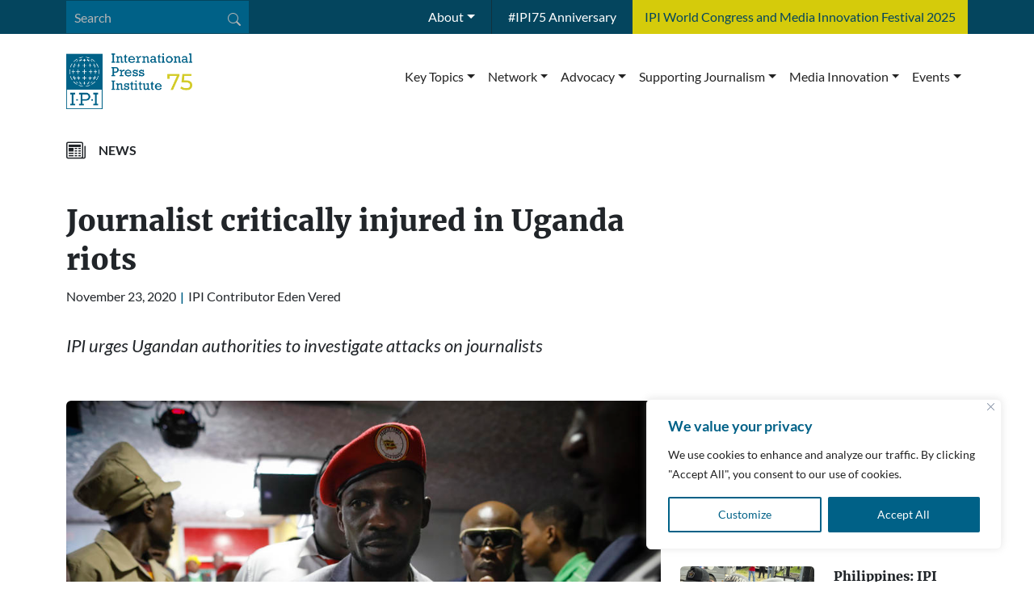

--- FILE ---
content_type: text/html; charset=UTF-8
request_url: https://ipi.media/journalist-critically-injured-in-uganda-riots/
body_size: 23213
content:
<!doctype html>
<html lang="en-US">

<head>
  <meta charset="UTF-8">
  <meta name="viewport" content="width=device-width, initial-scale=1">
  <link rel="profile" href="https://gmpg.org/xfn/11">
  <meta name='robots' content='index, follow, max-image-preview:large, max-snippet:-1, max-video-preview:-1' />
	<style>img:is([sizes="auto" i], [sizes^="auto," i]) { contain-intrinsic-size: 3000px 1500px }</style>
	
<!-- Google Tag Manager for WordPress by gtm4wp.com -->
<script data-cfasync="false" data-pagespeed-no-defer>
	var gtm4wp_datalayer_name = "dataLayer";
	var dataLayer = dataLayer || [];

	const gtm4wp_scrollerscript_debugmode         = false;
	const gtm4wp_scrollerscript_callbacktime      = 100;
	const gtm4wp_scrollerscript_readerlocation    = 150;
	const gtm4wp_scrollerscript_contentelementid  = "content";
	const gtm4wp_scrollerscript_scannertime       = 60;
</script>
<!-- End Google Tag Manager for WordPress by gtm4wp.com -->
	<!-- This site is optimized with the Yoast SEO plugin v26.6 - https://yoast.com/wordpress/plugins/seo/ -->
	<title>Journalist critically injured in Uganda riots &#8211; ipi.media</title>
	<link rel="canonical" href="https://ipi.media/journalist-critically-injured-in-uganda-riots/" />
	<meta property="og:locale" content="en_US" />
	<meta property="og:type" content="article" />
	<meta property="og:title" content="Journalist critically injured in Uganda riots &#8211; ipi.media" />
	<meta property="og:description" content="The International Press Institute (IPI) today strongly condemned police violence against journalists covering the protests in Uganda last week following the arrest of opposition leader Bobi Wine. Bobi Wine, otherwise known as Robert Kyagulanyi, campaigned in east Uganda in the lead up to January presidential elections against incumbent Yoweri Museveni, who has been in office [&hellip;]" />
	<meta property="og:url" content="https://ipi.media/journalist-critically-injured-in-uganda-riots/" />
	<meta property="og:site_name" content="ipi.media" />
	<meta property="article:publisher" content="https://www.facebook.com/globalfreemedia/" />
	<meta property="article:published_time" content="2020-11-23T08:40:10+00:00" />
	<meta property="og:image" content="https://ipi.media/wp-content/uploads/2020/11/uganda-bobi-wine-journalists-protest-photo-23112020.jpg" />
	<meta property="og:image:width" content="920" />
	<meta property="og:image:height" content="613" />
	<meta property="og:image:type" content="image/jpeg" />
	<meta name="author" content="IPI-Admin" />
	<meta name="twitter:card" content="summary_large_image" />
	<meta name="twitter:creator" content="@globalfreemedia" />
	<meta name="twitter:site" content="@globalfreemedia" />
	<meta name="twitter:label1" content="Written by" />
	<meta name="twitter:data1" content="IPI-Admin" />
	<meta name="twitter:label2" content="Est. reading time" />
	<meta name="twitter:data2" content="2 minutes" />
	<script type="application/ld+json" class="yoast-schema-graph">{"@context":"https://schema.org","@graph":[{"@type":"Article","@id":"https://ipi.media/journalist-critically-injured-in-uganda-riots/#article","isPartOf":{"@id":"https://ipi.media/journalist-critically-injured-in-uganda-riots/"},"author":{"name":"IPI-Admin","@id":"https://ipi.media/#/schema/person/95fd6157e532d454c234879161682e8a"},"headline":"Journalist critically injured in Uganda riots","datePublished":"2020-11-23T08:40:10+00:00","mainEntityOfPage":{"@id":"https://ipi.media/journalist-critically-injured-in-uganda-riots/"},"wordCount":327,"commentCount":0,"publisher":{"@id":"https://ipi.media/#organization"},"image":{"@id":"https://ipi.media/journalist-critically-injured-in-uganda-riots/#primaryimage"},"thumbnailUrl":"https://ipi.media/wp-content/uploads/2020/11/uganda-bobi-wine-journalists-protest-photo-23112020.jpg","inLanguage":"en-US"},{"@type":"WebPage","@id":"https://ipi.media/journalist-critically-injured-in-uganda-riots/","url":"https://ipi.media/journalist-critically-injured-in-uganda-riots/","name":"Journalist critically injured in Uganda riots &#8211; ipi.media","isPartOf":{"@id":"https://ipi.media/#website"},"primaryImageOfPage":{"@id":"https://ipi.media/journalist-critically-injured-in-uganda-riots/#primaryimage"},"image":{"@id":"https://ipi.media/journalist-critically-injured-in-uganda-riots/#primaryimage"},"thumbnailUrl":"https://ipi.media/wp-content/uploads/2020/11/uganda-bobi-wine-journalists-protest-photo-23112020.jpg","datePublished":"2020-11-23T08:40:10+00:00","breadcrumb":{"@id":"https://ipi.media/journalist-critically-injured-in-uganda-riots/#breadcrumb"},"inLanguage":"en-US","potentialAction":[{"@type":"ReadAction","target":["https://ipi.media/journalist-critically-injured-in-uganda-riots/"]}]},{"@type":"ImageObject","inLanguage":"en-US","@id":"https://ipi.media/journalist-critically-injured-in-uganda-riots/#primaryimage","url":"https://ipi.media/wp-content/uploads/2020/11/uganda-bobi-wine-journalists-protest-photo-23112020.jpg","contentUrl":"https://ipi.media/wp-content/uploads/2020/11/uganda-bobi-wine-journalists-protest-photo-23112020.jpg","width":920,"height":613,"caption":"A file photo shows Ugandan pop star-turned-member of parliament Bobi Wine during a meeting with a prominent Kenayn political activist Boniface Mwangi in Nairobi, Kenya, October 12, 2018 (EPA-EFE/DAI KUROKAWA"},{"@type":"BreadcrumbList","@id":"https://ipi.media/journalist-critically-injured-in-uganda-riots/#breadcrumb","itemListElement":[{"@type":"ListItem","position":1,"name":"Home","item":"https://ipi.media/"},{"@type":"ListItem","position":2,"name":"News","item":"https://ipi.media/news/"},{"@type":"ListItem","position":3,"name":"Journalist critically injured in Uganda riots"}]},{"@type":"WebSite","@id":"https://ipi.media/#website","url":"https://ipi.media/","name":"ipi.media","description":"The Global Network for Media Freedom","publisher":{"@id":"https://ipi.media/#organization"},"alternateName":"IPI","potentialAction":[{"@type":"SearchAction","target":{"@type":"EntryPoint","urlTemplate":"https://ipi.media/?s={search_term_string}"},"query-input":{"@type":"PropertyValueSpecification","valueRequired":true,"valueName":"search_term_string"}}],"inLanguage":"en-US"},{"@type":"Organization","@id":"https://ipi.media/#organization","name":"International Press Institute","alternateName":"IPI","url":"https://ipi.media/","logo":{"@type":"ImageObject","inLanguage":"en-US","@id":"https://ipi.media/#/schema/logo/image/","url":"https://ipi.media/wp-content/uploads/2017/08/IPI_Logo_website_300x150.png","contentUrl":"https://ipi.media/wp-content/uploads/2017/08/IPI_Logo_website_300x150.png","width":300,"height":150,"caption":"International Press Institute"},"image":{"@id":"https://ipi.media/#/schema/logo/image/"},"sameAs":["https://www.facebook.com/globalfreemedia/","https://x.com/globalfreemedia","https://www.linkedin.com/company/international-press-institute-ipi-/"]},{"@type":"Person","@id":"https://ipi.media/#/schema/person/95fd6157e532d454c234879161682e8a","name":"IPI-Admin","image":{"@type":"ImageObject","inLanguage":"en-US","@id":"https://ipi.media/#/schema/person/image/","url":"https://secure.gravatar.com/avatar/21bb36a49ccd5e3a5d602c00fefe2c8bc75dfa76e173d016ad1a85c0b6ac5764?s=96&d=mm&r=g","contentUrl":"https://secure.gravatar.com/avatar/21bb36a49ccd5e3a5d602c00fefe2c8bc75dfa76e173d016ad1a85c0b6ac5764?s=96&d=mm&r=g","caption":"IPI-Admin"},"url":"https://ipi.media/author/ipi-admin/"}]}</script>
	<!-- / Yoast SEO plugin. -->


<link rel='stylesheet' id='wp-block-library-css' href='https://ipi.media/wp-includes/css/dist/block-library/style.min.css?ver=6.8.3' media='all' />
<style id='global-styles-inline-css'>
:root{--wp--preset--aspect-ratio--square: 1;--wp--preset--aspect-ratio--4-3: 4/3;--wp--preset--aspect-ratio--3-4: 3/4;--wp--preset--aspect-ratio--3-2: 3/2;--wp--preset--aspect-ratio--2-3: 2/3;--wp--preset--aspect-ratio--16-9: 16/9;--wp--preset--aspect-ratio--9-16: 9/16;--wp--preset--color--black: #000000;--wp--preset--color--cyan-bluish-gray: #abb8c3;--wp--preset--color--white: #ffffff;--wp--preset--color--pale-pink: #f78da7;--wp--preset--color--vivid-red: #cf2e2e;--wp--preset--color--luminous-vivid-orange: #ff6900;--wp--preset--color--luminous-vivid-amber: #fcb900;--wp--preset--color--light-green-cyan: #7bdcb5;--wp--preset--color--vivid-green-cyan: #00d084;--wp--preset--color--pale-cyan-blue: #8ed1fc;--wp--preset--color--vivid-cyan-blue: #0693e3;--wp--preset--color--vivid-purple: #9b51e0;--wp--preset--color--primary: var(--bs-primary);--wp--preset--color--secondary: var(--bs-secondary);--wp--preset--color--success: var(--bs-success);--wp--preset--color--info: var(--bs-info);--wp--preset--color--warning: var(--bs-warning);--wp--preset--color--danger: var(--bs-danger);--wp--preset--color--light: var(--bs-light);--wp--preset--color--dark: var(--bs-dark);--wp--preset--gradient--vivid-cyan-blue-to-vivid-purple: linear-gradient(135deg,rgba(6,147,227,1) 0%,rgb(155,81,224) 100%);--wp--preset--gradient--light-green-cyan-to-vivid-green-cyan: linear-gradient(135deg,rgb(122,220,180) 0%,rgb(0,208,130) 100%);--wp--preset--gradient--luminous-vivid-amber-to-luminous-vivid-orange: linear-gradient(135deg,rgba(252,185,0,1) 0%,rgba(255,105,0,1) 100%);--wp--preset--gradient--luminous-vivid-orange-to-vivid-red: linear-gradient(135deg,rgba(255,105,0,1) 0%,rgb(207,46,46) 100%);--wp--preset--gradient--very-light-gray-to-cyan-bluish-gray: linear-gradient(135deg,rgb(238,238,238) 0%,rgb(169,184,195) 100%);--wp--preset--gradient--cool-to-warm-spectrum: linear-gradient(135deg,rgb(74,234,220) 0%,rgb(151,120,209) 20%,rgb(207,42,186) 40%,rgb(238,44,130) 60%,rgb(251,105,98) 80%,rgb(254,248,76) 100%);--wp--preset--gradient--blush-light-purple: linear-gradient(135deg,rgb(255,206,236) 0%,rgb(152,150,240) 100%);--wp--preset--gradient--blush-bordeaux: linear-gradient(135deg,rgb(254,205,165) 0%,rgb(254,45,45) 50%,rgb(107,0,62) 100%);--wp--preset--gradient--luminous-dusk: linear-gradient(135deg,rgb(255,203,112) 0%,rgb(199,81,192) 50%,rgb(65,88,208) 100%);--wp--preset--gradient--pale-ocean: linear-gradient(135deg,rgb(255,245,203) 0%,rgb(182,227,212) 50%,rgb(51,167,181) 100%);--wp--preset--gradient--electric-grass: linear-gradient(135deg,rgb(202,248,128) 0%,rgb(113,206,126) 100%);--wp--preset--gradient--midnight: linear-gradient(135deg,rgb(2,3,129) 0%,rgb(40,116,252) 100%);--wp--preset--font-size--small: 13px;--wp--preset--font-size--medium: 20px;--wp--preset--font-size--large: 36px;--wp--preset--font-size--x-large: 42px;--wp--preset--spacing--20: 0.44rem;--wp--preset--spacing--30: 0.67rem;--wp--preset--spacing--40: 1rem;--wp--preset--spacing--50: 1.5rem;--wp--preset--spacing--60: 2.25rem;--wp--preset--spacing--70: 3.38rem;--wp--preset--spacing--80: 5.06rem;--wp--preset--shadow--natural: 6px 6px 9px rgba(0, 0, 0, 0.2);--wp--preset--shadow--deep: 12px 12px 50px rgba(0, 0, 0, 0.4);--wp--preset--shadow--sharp: 6px 6px 0px rgba(0, 0, 0, 0.2);--wp--preset--shadow--outlined: 6px 6px 0px -3px rgba(255, 255, 255, 1), 6px 6px rgba(0, 0, 0, 1);--wp--preset--shadow--crisp: 6px 6px 0px rgba(0, 0, 0, 1);}:root { --wp--style--global--content-size: 840px;--wp--style--global--wide-size: 1100px; }:where(body) { margin: 0; }.wp-site-blocks > .alignleft { float: left; margin-right: 2em; }.wp-site-blocks > .alignright { float: right; margin-left: 2em; }.wp-site-blocks > .aligncenter { justify-content: center; margin-left: auto; margin-right: auto; }:where(.wp-site-blocks) > * { margin-block-start: 24px; margin-block-end: 0; }:where(.wp-site-blocks) > :first-child { margin-block-start: 0; }:where(.wp-site-blocks) > :last-child { margin-block-end: 0; }:root { --wp--style--block-gap: 24px; }:root :where(.is-layout-flow) > :first-child{margin-block-start: 0;}:root :where(.is-layout-flow) > :last-child{margin-block-end: 0;}:root :where(.is-layout-flow) > *{margin-block-start: 24px;margin-block-end: 0;}:root :where(.is-layout-constrained) > :first-child{margin-block-start: 0;}:root :where(.is-layout-constrained) > :last-child{margin-block-end: 0;}:root :where(.is-layout-constrained) > *{margin-block-start: 24px;margin-block-end: 0;}:root :where(.is-layout-flex){gap: 24px;}:root :where(.is-layout-grid){gap: 24px;}.is-layout-flow > .alignleft{float: left;margin-inline-start: 0;margin-inline-end: 2em;}.is-layout-flow > .alignright{float: right;margin-inline-start: 2em;margin-inline-end: 0;}.is-layout-flow > .aligncenter{margin-left: auto !important;margin-right: auto !important;}.is-layout-constrained > .alignleft{float: left;margin-inline-start: 0;margin-inline-end: 2em;}.is-layout-constrained > .alignright{float: right;margin-inline-start: 2em;margin-inline-end: 0;}.is-layout-constrained > .aligncenter{margin-left: auto !important;margin-right: auto !important;}.is-layout-constrained > :where(:not(.alignleft):not(.alignright):not(.alignfull)){max-width: var(--wp--style--global--content-size);margin-left: auto !important;margin-right: auto !important;}.is-layout-constrained > .alignwide{max-width: var(--wp--style--global--wide-size);}body .is-layout-flex{display: flex;}.is-layout-flex{flex-wrap: wrap;align-items: center;}.is-layout-flex > :is(*, div){margin: 0;}body .is-layout-grid{display: grid;}.is-layout-grid > :is(*, div){margin: 0;}body{padding-top: 0px;padding-right: 0px;padding-bottom: 0px;padding-left: 0px;}a:where(:not(.wp-element-button)){text-decoration: underline;}:root :where(.wp-element-button, .wp-block-button__link){background-color: #32373c;border-width: 0;color: #fff;font-family: inherit;font-size: inherit;line-height: inherit;padding: calc(0.667em + 2px) calc(1.333em + 2px);text-decoration: none;}.has-black-color{color: var(--wp--preset--color--black) !important;}.has-cyan-bluish-gray-color{color: var(--wp--preset--color--cyan-bluish-gray) !important;}.has-white-color{color: var(--wp--preset--color--white) !important;}.has-pale-pink-color{color: var(--wp--preset--color--pale-pink) !important;}.has-vivid-red-color{color: var(--wp--preset--color--vivid-red) !important;}.has-luminous-vivid-orange-color{color: var(--wp--preset--color--luminous-vivid-orange) !important;}.has-luminous-vivid-amber-color{color: var(--wp--preset--color--luminous-vivid-amber) !important;}.has-light-green-cyan-color{color: var(--wp--preset--color--light-green-cyan) !important;}.has-vivid-green-cyan-color{color: var(--wp--preset--color--vivid-green-cyan) !important;}.has-pale-cyan-blue-color{color: var(--wp--preset--color--pale-cyan-blue) !important;}.has-vivid-cyan-blue-color{color: var(--wp--preset--color--vivid-cyan-blue) !important;}.has-vivid-purple-color{color: var(--wp--preset--color--vivid-purple) !important;}.has-primary-color{color: var(--wp--preset--color--primary) !important;}.has-secondary-color{color: var(--wp--preset--color--secondary) !important;}.has-success-color{color: var(--wp--preset--color--success) !important;}.has-info-color{color: var(--wp--preset--color--info) !important;}.has-warning-color{color: var(--wp--preset--color--warning) !important;}.has-danger-color{color: var(--wp--preset--color--danger) !important;}.has-light-color{color: var(--wp--preset--color--light) !important;}.has-dark-color{color: var(--wp--preset--color--dark) !important;}.has-black-background-color{background-color: var(--wp--preset--color--black) !important;}.has-cyan-bluish-gray-background-color{background-color: var(--wp--preset--color--cyan-bluish-gray) !important;}.has-white-background-color{background-color: var(--wp--preset--color--white) !important;}.has-pale-pink-background-color{background-color: var(--wp--preset--color--pale-pink) !important;}.has-vivid-red-background-color{background-color: var(--wp--preset--color--vivid-red) !important;}.has-luminous-vivid-orange-background-color{background-color: var(--wp--preset--color--luminous-vivid-orange) !important;}.has-luminous-vivid-amber-background-color{background-color: var(--wp--preset--color--luminous-vivid-amber) !important;}.has-light-green-cyan-background-color{background-color: var(--wp--preset--color--light-green-cyan) !important;}.has-vivid-green-cyan-background-color{background-color: var(--wp--preset--color--vivid-green-cyan) !important;}.has-pale-cyan-blue-background-color{background-color: var(--wp--preset--color--pale-cyan-blue) !important;}.has-vivid-cyan-blue-background-color{background-color: var(--wp--preset--color--vivid-cyan-blue) !important;}.has-vivid-purple-background-color{background-color: var(--wp--preset--color--vivid-purple) !important;}.has-primary-background-color{background-color: var(--wp--preset--color--primary) !important;}.has-secondary-background-color{background-color: var(--wp--preset--color--secondary) !important;}.has-success-background-color{background-color: var(--wp--preset--color--success) !important;}.has-info-background-color{background-color: var(--wp--preset--color--info) !important;}.has-warning-background-color{background-color: var(--wp--preset--color--warning) !important;}.has-danger-background-color{background-color: var(--wp--preset--color--danger) !important;}.has-light-background-color{background-color: var(--wp--preset--color--light) !important;}.has-dark-background-color{background-color: var(--wp--preset--color--dark) !important;}.has-black-border-color{border-color: var(--wp--preset--color--black) !important;}.has-cyan-bluish-gray-border-color{border-color: var(--wp--preset--color--cyan-bluish-gray) !important;}.has-white-border-color{border-color: var(--wp--preset--color--white) !important;}.has-pale-pink-border-color{border-color: var(--wp--preset--color--pale-pink) !important;}.has-vivid-red-border-color{border-color: var(--wp--preset--color--vivid-red) !important;}.has-luminous-vivid-orange-border-color{border-color: var(--wp--preset--color--luminous-vivid-orange) !important;}.has-luminous-vivid-amber-border-color{border-color: var(--wp--preset--color--luminous-vivid-amber) !important;}.has-light-green-cyan-border-color{border-color: var(--wp--preset--color--light-green-cyan) !important;}.has-vivid-green-cyan-border-color{border-color: var(--wp--preset--color--vivid-green-cyan) !important;}.has-pale-cyan-blue-border-color{border-color: var(--wp--preset--color--pale-cyan-blue) !important;}.has-vivid-cyan-blue-border-color{border-color: var(--wp--preset--color--vivid-cyan-blue) !important;}.has-vivid-purple-border-color{border-color: var(--wp--preset--color--vivid-purple) !important;}.has-primary-border-color{border-color: var(--wp--preset--color--primary) !important;}.has-secondary-border-color{border-color: var(--wp--preset--color--secondary) !important;}.has-success-border-color{border-color: var(--wp--preset--color--success) !important;}.has-info-border-color{border-color: var(--wp--preset--color--info) !important;}.has-warning-border-color{border-color: var(--wp--preset--color--warning) !important;}.has-danger-border-color{border-color: var(--wp--preset--color--danger) !important;}.has-light-border-color{border-color: var(--wp--preset--color--light) !important;}.has-dark-border-color{border-color: var(--wp--preset--color--dark) !important;}.has-vivid-cyan-blue-to-vivid-purple-gradient-background{background: var(--wp--preset--gradient--vivid-cyan-blue-to-vivid-purple) !important;}.has-light-green-cyan-to-vivid-green-cyan-gradient-background{background: var(--wp--preset--gradient--light-green-cyan-to-vivid-green-cyan) !important;}.has-luminous-vivid-amber-to-luminous-vivid-orange-gradient-background{background: var(--wp--preset--gradient--luminous-vivid-amber-to-luminous-vivid-orange) !important;}.has-luminous-vivid-orange-to-vivid-red-gradient-background{background: var(--wp--preset--gradient--luminous-vivid-orange-to-vivid-red) !important;}.has-very-light-gray-to-cyan-bluish-gray-gradient-background{background: var(--wp--preset--gradient--very-light-gray-to-cyan-bluish-gray) !important;}.has-cool-to-warm-spectrum-gradient-background{background: var(--wp--preset--gradient--cool-to-warm-spectrum) !important;}.has-blush-light-purple-gradient-background{background: var(--wp--preset--gradient--blush-light-purple) !important;}.has-blush-bordeaux-gradient-background{background: var(--wp--preset--gradient--blush-bordeaux) !important;}.has-luminous-dusk-gradient-background{background: var(--wp--preset--gradient--luminous-dusk) !important;}.has-pale-ocean-gradient-background{background: var(--wp--preset--gradient--pale-ocean) !important;}.has-electric-grass-gradient-background{background: var(--wp--preset--gradient--electric-grass) !important;}.has-midnight-gradient-background{background: var(--wp--preset--gradient--midnight) !important;}.has-small-font-size{font-size: var(--wp--preset--font-size--small) !important;}.has-medium-font-size{font-size: var(--wp--preset--font-size--medium) !important;}.has-large-font-size{font-size: var(--wp--preset--font-size--large) !important;}.has-x-large-font-size{font-size: var(--wp--preset--font-size--x-large) !important;}
:root :where(.wp-block-pullquote){font-size: 1.5em;line-height: 1.6;}
</style>
<link rel='stylesheet' id='select2-css' href='https://ipi.media/wp-content/themes/ipi-theme/assets/vendor/select2/select2.min.css?ver=4.1.0' media='all' />
<link rel='stylesheet' id='select2-theme-css' href='https://ipi.media/wp-content/themes/ipi-theme/assets/vendor/select2/select2-bootstrap-5-theme.min.css?ver=1.3.0' media='all' />
<link rel='stylesheet' id='plyr-css' href='https://ipi.media/wp-content/themes/ipi-theme/assets/vendor/plyr/plyr.css?ver=202505041042' media='all' />
<link rel='stylesheet' id='main-css' href='https://ipi.media/wp-content/themes/ipi-theme/assets/css/main.css?ver=202505161451' media='all' />
<script id="cookie-law-info-js-extra">
var _ckyConfig = {"_ipData":[],"_assetsURL":"https:\/\/ipi.media\/wp-content\/plugins\/cookie-law-info\/lite\/frontend\/images\/","_publicURL":"https:\/\/ipi.media","_expiry":"365","_categories":[{"name":"Necessary","slug":"necessary","isNecessary":true,"ccpaDoNotSell":true,"cookies":[{"cookieID":"cf_clearance","domain":".ipi.media","provider":"cloudflare.com"},{"cookieID":"cookieyes-consent","domain":"ipi.media","provider":""}],"active":true,"defaultConsent":{"gdpr":true,"ccpa":true}},{"name":"Functional","slug":"functional","isNecessary":false,"ccpaDoNotSell":true,"cookies":[],"active":true,"defaultConsent":{"gdpr":false,"ccpa":false}},{"name":"Analytics","slug":"analytics","isNecessary":false,"ccpaDoNotSell":true,"cookies":[{"cookieID":"_gid","domain":".ipi.media","provider":"google-analytics.com"},{"cookieID":"_ga","domain":".ipi.media","provider":"google-analytics.com"},{"cookieID":"_gat#","domain":".ipi.media","provider":"google-analytics.com"},{"cookieID":"_ga_#","domain":".ipi.media","provider":"google-analytics.com"},{"cookieID":"*","domain":".youtube.com","provider":"youtube.com"},{"cookieID":"*","domain":".google.com","provider":"google.com"}],"active":true,"defaultConsent":{"gdpr":false,"ccpa":false}},{"name":"Performance","slug":"performance","isNecessary":false,"ccpaDoNotSell":true,"cookies":[],"active":true,"defaultConsent":{"gdpr":false,"ccpa":false}},{"name":"Advertisement","slug":"advertisement","isNecessary":false,"ccpaDoNotSell":true,"cookies":[],"active":true,"defaultConsent":{"gdpr":false,"ccpa":false}}],"_activeLaw":"gdpr","_rootDomain":"","_block":"1","_showBanner":"1","_bannerConfig":{"settings":{"type":"box","preferenceCenterType":"popup","position":"bottom-right","applicableLaw":"gdpr"},"behaviours":{"reloadBannerOnAccept":false,"loadAnalyticsByDefault":false,"animations":{"onLoad":"animate","onHide":"sticky"}},"config":{"revisitConsent":{"status":false,"tag":"revisit-consent","position":"bottom-left","meta":{"url":"#"},"styles":{"background-color":"#006187"},"elements":{"title":{"type":"text","tag":"revisit-consent-title","status":true,"styles":{"color":"#0056a7"}}}},"preferenceCenter":{"toggle":{"status":true,"tag":"detail-category-toggle","type":"toggle","states":{"active":{"styles":{"background-color":"#1863DC"}},"inactive":{"styles":{"background-color":"#D0D5D2"}}}}},"categoryPreview":{"status":false,"toggle":{"status":true,"tag":"detail-category-preview-toggle","type":"toggle","states":{"active":{"styles":{"background-color":"#1863DC"}},"inactive":{"styles":{"background-color":"#D0D5D2"}}}}},"videoPlaceholder":{"status":true,"styles":{"background-color":"#000000","border-color":"#000000","color":"#ffffff"}},"readMore":{"status":false,"tag":"readmore-button","type":"link","meta":{"noFollow":true,"newTab":true},"styles":{"color":"#006187","background-color":"transparent","border-color":"transparent"}},"showMore":{"status":true,"tag":"show-desc-button","type":"button","styles":{"color":"#1863DC"}},"showLess":{"status":true,"tag":"hide-desc-button","type":"button","styles":{"color":"#1863DC"}},"alwaysActive":{"status":true,"tag":"always-active","styles":{"color":"#008000"}},"manualLinks":{"status":true,"tag":"manual-links","type":"link","styles":{"color":"#1863DC"}},"auditTable":{"status":true},"optOption":{"status":true,"toggle":{"status":true,"tag":"optout-option-toggle","type":"toggle","states":{"active":{"styles":{"background-color":"#1863dc"}},"inactive":{"styles":{"background-color":"#FFFFFF"}}}}}}},"_version":"3.3.8","_logConsent":"1","_tags":[{"tag":"accept-button","styles":{"color":"#FFFFFF","background-color":"#006187","border-color":"#006187"}},{"tag":"reject-button","styles":{"color":"#FF0000","background-color":"transparent","border-color":"#FF0036"}},{"tag":"settings-button","styles":{"color":"#006187","background-color":"transparent","border-color":"#006187"}},{"tag":"readmore-button","styles":{"color":"#006187","background-color":"transparent","border-color":"transparent"}},{"tag":"donotsell-button","styles":{"color":"#1863DC","background-color":"transparent","border-color":"transparent"}},{"tag":"show-desc-button","styles":{"color":"#1863DC"}},{"tag":"hide-desc-button","styles":{"color":"#1863DC"}},{"tag":"cky-always-active","styles":[]},{"tag":"cky-link","styles":[]},{"tag":"accept-button","styles":{"color":"#FFFFFF","background-color":"#006187","border-color":"#006187"}},{"tag":"revisit-consent","styles":{"background-color":"#006187"}}],"_shortCodes":[{"key":"cky_readmore","content":"<a href=\"#\" class=\"cky-policy\" aria-label=\"Cookie Policy\" target=\"_blank\" rel=\"noopener\" data-cky-tag=\"readmore-button\">Cookie Policy<\/a>","tag":"readmore-button","status":false,"attributes":{"rel":"nofollow","target":"_blank"}},{"key":"cky_show_desc","content":"<button class=\"cky-show-desc-btn\" data-cky-tag=\"show-desc-button\" aria-label=\"Show more\">Show more<\/button>","tag":"show-desc-button","status":true,"attributes":[]},{"key":"cky_hide_desc","content":"<button class=\"cky-show-desc-btn\" data-cky-tag=\"hide-desc-button\" aria-label=\"Show less\">Show less<\/button>","tag":"hide-desc-button","status":true,"attributes":[]},{"key":"cky_optout_show_desc","content":"[cky_optout_show_desc]","tag":"optout-show-desc-button","status":true,"attributes":[]},{"key":"cky_optout_hide_desc","content":"[cky_optout_hide_desc]","tag":"optout-hide-desc-button","status":true,"attributes":[]},{"key":"cky_category_toggle_label","content":"[cky_{{status}}_category_label] [cky_preference_{{category_slug}}_title]","tag":"","status":true,"attributes":[]},{"key":"cky_enable_category_label","content":"Enable","tag":"","status":true,"attributes":[]},{"key":"cky_disable_category_label","content":"Disable","tag":"","status":true,"attributes":[]},{"key":"cky_video_placeholder","content":"<div class=\"video-placeholder-normal\" data-cky-tag=\"video-placeholder\" id=\"[UNIQUEID]\"><p class=\"video-placeholder-text-normal\" data-cky-tag=\"placeholder-title\">Please accept cookies to access this content<\/p><\/div>","tag":"","status":true,"attributes":[]},{"key":"cky_enable_optout_label","content":"Enable","tag":"","status":true,"attributes":[]},{"key":"cky_disable_optout_label","content":"Disable","tag":"","status":true,"attributes":[]},{"key":"cky_optout_toggle_label","content":"[cky_{{status}}_optout_label] [cky_optout_option_title]","tag":"","status":true,"attributes":[]},{"key":"cky_optout_option_title","content":"Do Not Sell or Share My Personal Information","tag":"","status":true,"attributes":[]},{"key":"cky_optout_close_label","content":"Close","tag":"","status":true,"attributes":[]},{"key":"cky_preference_close_label","content":"Close","tag":"","status":true,"attributes":[]}],"_rtl":"","_language":"en","_providersToBlock":[{"re":"google-analytics.com","categories":["analytics"]},{"re":"youtube.com","categories":["analytics"]},{"re":"google.com","categories":["analytics"]}]};
var _ckyStyles = {"css":".cky-overlay{background: #000000; opacity: 0.4; position: fixed; top: 0; left: 0; width: 100%; height: 100%; z-index: 99999999;}.cky-hide{display: none;}.cky-btn-revisit-wrapper{display: flex; align-items: center; justify-content: center; background: #0056a7; width: 45px; height: 45px; border-radius: 50%; position: fixed; z-index: 999999; cursor: pointer;}.cky-revisit-bottom-left{bottom: 15px; left: 15px;}.cky-revisit-bottom-right{bottom: 15px; right: 15px;}.cky-btn-revisit-wrapper .cky-btn-revisit{display: flex; align-items: center; justify-content: center; background: none; border: none; cursor: pointer; position: relative; margin: 0; padding: 0;}.cky-btn-revisit-wrapper .cky-btn-revisit img{max-width: fit-content; margin: 0; height: 30px; width: 30px;}.cky-revisit-bottom-left:hover::before{content: attr(data-tooltip); position: absolute; background: #4e4b66; color: #ffffff; left: calc(100% + 7px); font-size: 12px; line-height: 16px; width: max-content; padding: 4px 8px; border-radius: 4px;}.cky-revisit-bottom-left:hover::after{position: absolute; content: \"\"; border: 5px solid transparent; left: calc(100% + 2px); border-left-width: 0; border-right-color: #4e4b66;}.cky-revisit-bottom-right:hover::before{content: attr(data-tooltip); position: absolute; background: #4e4b66; color: #ffffff; right: calc(100% + 7px); font-size: 12px; line-height: 16px; width: max-content; padding: 4px 8px; border-radius: 4px;}.cky-revisit-bottom-right:hover::after{position: absolute; content: \"\"; border: 5px solid transparent; right: calc(100% + 2px); border-right-width: 0; border-left-color: #4e4b66;}.cky-revisit-hide{display: none;}.cky-consent-container{position: fixed; width: 440px; box-sizing: border-box; z-index: 9999999; border-radius: 6px;}.cky-consent-container .cky-consent-bar{background: #ffffff; border: 1px solid; padding: 20px 26px; box-shadow: 0 -1px 10px 0 #acabab4d; border-radius: 6px;}.cky-box-bottom-left{bottom: 40px; left: 40px;}.cky-box-bottom-right{bottom: 40px; right: 40px;}.cky-box-top-left{top: 40px; left: 40px;}.cky-box-top-right{top: 40px; right: 40px;}.cky-custom-brand-logo-wrapper .cky-custom-brand-logo{width: 100px; height: auto; margin: 0 0 12px 0;}.cky-notice .cky-title{color: #212121; font-weight: 700; font-size: 18px; line-height: 24px; margin: 0 0 12px 0;}.cky-notice-des *,.cky-preference-content-wrapper *,.cky-accordion-header-des *,.cky-gpc-wrapper .cky-gpc-desc *{font-size: 14px;}.cky-notice-des{color: #212121; font-size: 14px; line-height: 24px; font-weight: 400;}.cky-notice-des img{height: 25px; width: 25px;}.cky-consent-bar .cky-notice-des p,.cky-gpc-wrapper .cky-gpc-desc p,.cky-preference-body-wrapper .cky-preference-content-wrapper p,.cky-accordion-header-wrapper .cky-accordion-header-des p,.cky-cookie-des-table li div:last-child p{color: inherit; margin-top: 0; overflow-wrap: break-word;}.cky-notice-des P:last-child,.cky-preference-content-wrapper p:last-child,.cky-cookie-des-table li div:last-child p:last-child,.cky-gpc-wrapper .cky-gpc-desc p:last-child{margin-bottom: 0;}.cky-notice-des a.cky-policy,.cky-notice-des button.cky-policy{font-size: 14px; color: #1863dc; white-space: nowrap; cursor: pointer; background: transparent; border: 1px solid; text-decoration: underline;}.cky-notice-des button.cky-policy{padding: 0;}.cky-notice-des a.cky-policy:focus-visible,.cky-notice-des button.cky-policy:focus-visible,.cky-preference-content-wrapper .cky-show-desc-btn:focus-visible,.cky-accordion-header .cky-accordion-btn:focus-visible,.cky-preference-header .cky-btn-close:focus-visible,.cky-switch input[type=\"checkbox\"]:focus-visible,.cky-footer-wrapper a:focus-visible,.cky-btn:focus-visible{outline: 2px solid #1863dc; outline-offset: 2px;}.cky-btn:focus:not(:focus-visible),.cky-accordion-header .cky-accordion-btn:focus:not(:focus-visible),.cky-preference-content-wrapper .cky-show-desc-btn:focus:not(:focus-visible),.cky-btn-revisit-wrapper .cky-btn-revisit:focus:not(:focus-visible),.cky-preference-header .cky-btn-close:focus:not(:focus-visible),.cky-consent-bar .cky-banner-btn-close:focus:not(:focus-visible){outline: 0;}button.cky-show-desc-btn:not(:hover):not(:active){color: #1863dc; background: transparent;}button.cky-accordion-btn:not(:hover):not(:active),button.cky-banner-btn-close:not(:hover):not(:active),button.cky-btn-revisit:not(:hover):not(:active),button.cky-btn-close:not(:hover):not(:active){background: transparent;}.cky-consent-bar button:hover,.cky-modal.cky-modal-open button:hover,.cky-consent-bar button:focus,.cky-modal.cky-modal-open button:focus{text-decoration: none;}.cky-notice-btn-wrapper{display: flex; justify-content: flex-start; align-items: center; flex-wrap: wrap; margin-top: 16px;}.cky-notice-btn-wrapper .cky-btn{text-shadow: none; box-shadow: none;}.cky-btn{flex: auto; max-width: 100%; font-size: 14px; font-family: inherit; line-height: 24px; padding: 8px; font-weight: 500; margin: 0 8px 0 0; border-radius: 2px; cursor: pointer; text-align: center; text-transform: none; min-height: 0;}.cky-btn:hover{opacity: 0.8;}.cky-btn-customize{color: #1863dc; background: transparent; border: 2px solid #1863dc;}.cky-btn-reject{color: #1863dc; background: transparent; border: 2px solid #1863dc;}.cky-btn-accept{background: #1863dc; color: #ffffff; border: 2px solid #1863dc;}.cky-btn:last-child{margin-right: 0;}@media (max-width: 576px){.cky-box-bottom-left{bottom: 0; left: 0;}.cky-box-bottom-right{bottom: 0; right: 0;}.cky-box-top-left{top: 0; left: 0;}.cky-box-top-right{top: 0; right: 0;}}@media (max-width: 440px){.cky-box-bottom-left, .cky-box-bottom-right, .cky-box-top-left, .cky-box-top-right{width: 100%; max-width: 100%;}.cky-consent-container .cky-consent-bar{padding: 20px 0;}.cky-custom-brand-logo-wrapper, .cky-notice .cky-title, .cky-notice-des, .cky-notice-btn-wrapper{padding: 0 24px;}.cky-notice-des{max-height: 40vh; overflow-y: scroll;}.cky-notice-btn-wrapper{flex-direction: column; margin-top: 0;}.cky-btn{width: 100%; margin: 10px 0 0 0;}.cky-notice-btn-wrapper .cky-btn-customize{order: 2;}.cky-notice-btn-wrapper .cky-btn-reject{order: 3;}.cky-notice-btn-wrapper .cky-btn-accept{order: 1; margin-top: 16px;}}@media (max-width: 352px){.cky-notice .cky-title{font-size: 16px;}.cky-notice-des *{font-size: 12px;}.cky-notice-des, .cky-btn{font-size: 12px;}}.cky-modal.cky-modal-open{display: flex; visibility: visible; -webkit-transform: translate(-50%, -50%); -moz-transform: translate(-50%, -50%); -ms-transform: translate(-50%, -50%); -o-transform: translate(-50%, -50%); transform: translate(-50%, -50%); top: 50%; left: 50%; transition: all 1s ease;}.cky-modal{box-shadow: 0 32px 68px rgba(0, 0, 0, 0.3); margin: 0 auto; position: fixed; max-width: 100%; background: #ffffff; top: 50%; box-sizing: border-box; border-radius: 6px; z-index: 999999999; color: #212121; -webkit-transform: translate(-50%, 100%); -moz-transform: translate(-50%, 100%); -ms-transform: translate(-50%, 100%); -o-transform: translate(-50%, 100%); transform: translate(-50%, 100%); visibility: hidden; transition: all 0s ease;}.cky-preference-center{max-height: 79vh; overflow: hidden; width: 845px; overflow: hidden; flex: 1 1 0; display: flex; flex-direction: column; border-radius: 6px;}.cky-preference-header{display: flex; align-items: center; justify-content: space-between; padding: 22px 24px; border-bottom: 1px solid;}.cky-preference-header .cky-preference-title{font-size: 18px; font-weight: 700; line-height: 24px;}.cky-preference-header .cky-btn-close{margin: 0; cursor: pointer; vertical-align: middle; padding: 0; background: none; border: none; width: auto; height: auto; min-height: 0; line-height: 0; text-shadow: none; box-shadow: none;}.cky-preference-header .cky-btn-close img{margin: 0; height: 10px; width: 10px;}.cky-preference-body-wrapper{padding: 0 24px; flex: 1; overflow: auto; box-sizing: border-box;}.cky-preference-content-wrapper,.cky-gpc-wrapper .cky-gpc-desc{font-size: 14px; line-height: 24px; font-weight: 400; padding: 12px 0;}.cky-preference-content-wrapper{border-bottom: 1px solid;}.cky-preference-content-wrapper img{height: 25px; width: 25px;}.cky-preference-content-wrapper .cky-show-desc-btn{font-size: 14px; font-family: inherit; color: #1863dc; text-decoration: none; line-height: 24px; padding: 0; margin: 0; white-space: nowrap; cursor: pointer; background: transparent; border-color: transparent; text-transform: none; min-height: 0; text-shadow: none; box-shadow: none;}.cky-accordion-wrapper{margin-bottom: 10px;}.cky-accordion{border-bottom: 1px solid;}.cky-accordion:last-child{border-bottom: none;}.cky-accordion .cky-accordion-item{display: flex; margin-top: 10px;}.cky-accordion .cky-accordion-body{display: none;}.cky-accordion.cky-accordion-active .cky-accordion-body{display: block; padding: 0 22px; margin-bottom: 16px;}.cky-accordion-header-wrapper{cursor: pointer; width: 100%;}.cky-accordion-item .cky-accordion-header{display: flex; justify-content: space-between; align-items: center;}.cky-accordion-header .cky-accordion-btn{font-size: 16px; font-family: inherit; color: #212121; line-height: 24px; background: none; border: none; font-weight: 700; padding: 0; margin: 0; cursor: pointer; text-transform: none; min-height: 0; text-shadow: none; box-shadow: none;}.cky-accordion-header .cky-always-active{color: #008000; font-weight: 600; line-height: 24px; font-size: 14px;}.cky-accordion-header-des{font-size: 14px; line-height: 24px; margin: 10px 0 16px 0;}.cky-accordion-chevron{margin-right: 22px; position: relative; cursor: pointer;}.cky-accordion-chevron-hide{display: none;}.cky-accordion .cky-accordion-chevron i::before{content: \"\"; position: absolute; border-right: 1.4px solid; border-bottom: 1.4px solid; border-color: inherit; height: 6px; width: 6px; -webkit-transform: rotate(-45deg); -moz-transform: rotate(-45deg); -ms-transform: rotate(-45deg); -o-transform: rotate(-45deg); transform: rotate(-45deg); transition: all 0.2s ease-in-out; top: 8px;}.cky-accordion.cky-accordion-active .cky-accordion-chevron i::before{-webkit-transform: rotate(45deg); -moz-transform: rotate(45deg); -ms-transform: rotate(45deg); -o-transform: rotate(45deg); transform: rotate(45deg);}.cky-audit-table{background: #f4f4f4; border-radius: 6px;}.cky-audit-table .cky-empty-cookies-text{color: inherit; font-size: 12px; line-height: 24px; margin: 0; padding: 10px;}.cky-audit-table .cky-cookie-des-table{font-size: 12px; line-height: 24px; font-weight: normal; padding: 15px 10px; border-bottom: 1px solid; border-bottom-color: inherit; margin: 0;}.cky-audit-table .cky-cookie-des-table:last-child{border-bottom: none;}.cky-audit-table .cky-cookie-des-table li{list-style-type: none; display: flex; padding: 3px 0;}.cky-audit-table .cky-cookie-des-table li:first-child{padding-top: 0;}.cky-cookie-des-table li div:first-child{width: 100px; font-weight: 600; word-break: break-word; word-wrap: break-word;}.cky-cookie-des-table li div:last-child{flex: 1; word-break: break-word; word-wrap: break-word; margin-left: 8px;}.cky-footer-shadow{display: block; width: 100%; height: 40px; background: linear-gradient(180deg, rgba(255, 255, 255, 0) 0%, #ffffff 100%); position: absolute; bottom: calc(100% - 1px);}.cky-footer-wrapper{position: relative;}.cky-prefrence-btn-wrapper{display: flex; flex-wrap: wrap; align-items: center; justify-content: center; padding: 22px 24px; border-top: 1px solid;}.cky-prefrence-btn-wrapper .cky-btn{flex: auto; max-width: 100%; text-shadow: none; box-shadow: none;}.cky-btn-preferences{color: #1863dc; background: transparent; border: 2px solid #1863dc;}.cky-preference-header,.cky-preference-body-wrapper,.cky-preference-content-wrapper,.cky-accordion-wrapper,.cky-accordion,.cky-accordion-wrapper,.cky-footer-wrapper,.cky-prefrence-btn-wrapper{border-color: inherit;}@media (max-width: 845px){.cky-modal{max-width: calc(100% - 16px);}}@media (max-width: 576px){.cky-modal{max-width: 100%;}.cky-preference-center{max-height: 100vh;}.cky-prefrence-btn-wrapper{flex-direction: column;}.cky-accordion.cky-accordion-active .cky-accordion-body{padding-right: 0;}.cky-prefrence-btn-wrapper .cky-btn{width: 100%; margin: 10px 0 0 0;}.cky-prefrence-btn-wrapper .cky-btn-reject{order: 3;}.cky-prefrence-btn-wrapper .cky-btn-accept{order: 1; margin-top: 0;}.cky-prefrence-btn-wrapper .cky-btn-preferences{order: 2;}}@media (max-width: 425px){.cky-accordion-chevron{margin-right: 15px;}.cky-notice-btn-wrapper{margin-top: 0;}.cky-accordion.cky-accordion-active .cky-accordion-body{padding: 0 15px;}}@media (max-width: 352px){.cky-preference-header .cky-preference-title{font-size: 16px;}.cky-preference-header{padding: 16px 24px;}.cky-preference-content-wrapper *, .cky-accordion-header-des *{font-size: 12px;}.cky-preference-content-wrapper, .cky-preference-content-wrapper .cky-show-more, .cky-accordion-header .cky-always-active, .cky-accordion-header-des, .cky-preference-content-wrapper .cky-show-desc-btn, .cky-notice-des a.cky-policy{font-size: 12px;}.cky-accordion-header .cky-accordion-btn{font-size: 14px;}}.cky-switch{display: flex;}.cky-switch input[type=\"checkbox\"]{position: relative; width: 44px; height: 24px; margin: 0; background: #d0d5d2; -webkit-appearance: none; border-radius: 50px; cursor: pointer; outline: 0; border: none; top: 0;}.cky-switch input[type=\"checkbox\"]:checked{background: #1863dc;}.cky-switch input[type=\"checkbox\"]:before{position: absolute; content: \"\"; height: 20px; width: 20px; left: 2px; bottom: 2px; border-radius: 50%; background-color: white; -webkit-transition: 0.4s; transition: 0.4s; margin: 0;}.cky-switch input[type=\"checkbox\"]:after{display: none;}.cky-switch input[type=\"checkbox\"]:checked:before{-webkit-transform: translateX(20px); -ms-transform: translateX(20px); transform: translateX(20px);}@media (max-width: 425px){.cky-switch input[type=\"checkbox\"]{width: 38px; height: 21px;}.cky-switch input[type=\"checkbox\"]:before{height: 17px; width: 17px;}.cky-switch input[type=\"checkbox\"]:checked:before{-webkit-transform: translateX(17px); -ms-transform: translateX(17px); transform: translateX(17px);}}.cky-consent-bar .cky-banner-btn-close{position: absolute; right: 9px; top: 5px; background: none; border: none; cursor: pointer; padding: 0; margin: 0; min-height: 0; line-height: 0; height: auto; width: auto; text-shadow: none; box-shadow: none;}.cky-consent-bar .cky-banner-btn-close img{height: 9px; width: 9px; margin: 0;}.cky-notice-group{font-size: 14px; line-height: 24px; font-weight: 400; color: #212121;}.cky-notice-btn-wrapper .cky-btn-do-not-sell{font-size: 14px; line-height: 24px; padding: 6px 0; margin: 0; font-weight: 500; background: none; border-radius: 2px; border: none; cursor: pointer; text-align: left; color: #1863dc; background: transparent; border-color: transparent; box-shadow: none; text-shadow: none;}.cky-consent-bar .cky-banner-btn-close:focus-visible,.cky-notice-btn-wrapper .cky-btn-do-not-sell:focus-visible,.cky-opt-out-btn-wrapper .cky-btn:focus-visible,.cky-opt-out-checkbox-wrapper input[type=\"checkbox\"].cky-opt-out-checkbox:focus-visible{outline: 2px solid #1863dc; outline-offset: 2px;}@media (max-width: 440px){.cky-consent-container{width: 100%;}}@media (max-width: 352px){.cky-notice-des a.cky-policy, .cky-notice-btn-wrapper .cky-btn-do-not-sell{font-size: 12px;}}.cky-opt-out-wrapper{padding: 12px 0;}.cky-opt-out-wrapper .cky-opt-out-checkbox-wrapper{display: flex; align-items: center;}.cky-opt-out-checkbox-wrapper .cky-opt-out-checkbox-label{font-size: 16px; font-weight: 700; line-height: 24px; margin: 0 0 0 12px; cursor: pointer;}.cky-opt-out-checkbox-wrapper input[type=\"checkbox\"].cky-opt-out-checkbox{background-color: #ffffff; border: 1px solid black; width: 20px; height: 18.5px; margin: 0; -webkit-appearance: none; position: relative; display: flex; align-items: center; justify-content: center; border-radius: 2px; cursor: pointer;}.cky-opt-out-checkbox-wrapper input[type=\"checkbox\"].cky-opt-out-checkbox:checked{background-color: #1863dc; border: none;}.cky-opt-out-checkbox-wrapper input[type=\"checkbox\"].cky-opt-out-checkbox:checked::after{left: 6px; bottom: 4px; width: 7px; height: 13px; border: solid #ffffff; border-width: 0 3px 3px 0; border-radius: 2px; -webkit-transform: rotate(45deg); -ms-transform: rotate(45deg); transform: rotate(45deg); content: \"\"; position: absolute; box-sizing: border-box;}.cky-opt-out-checkbox-wrapper.cky-disabled .cky-opt-out-checkbox-label,.cky-opt-out-checkbox-wrapper.cky-disabled input[type=\"checkbox\"].cky-opt-out-checkbox{cursor: no-drop;}.cky-gpc-wrapper{margin: 0 0 0 32px;}.cky-footer-wrapper .cky-opt-out-btn-wrapper{display: flex; flex-wrap: wrap; align-items: center; justify-content: center; padding: 22px 24px;}.cky-opt-out-btn-wrapper .cky-btn{flex: auto; max-width: 100%; text-shadow: none; box-shadow: none;}.cky-opt-out-btn-wrapper .cky-btn-cancel{border: 1px solid #dedfe0; background: transparent; color: #858585;}.cky-opt-out-btn-wrapper .cky-btn-confirm{background: #1863dc; color: #ffffff; border: 1px solid #1863dc;}@media (max-width: 352px){.cky-opt-out-checkbox-wrapper .cky-opt-out-checkbox-label{font-size: 14px;}.cky-gpc-wrapper .cky-gpc-desc, .cky-gpc-wrapper .cky-gpc-desc *{font-size: 12px;}.cky-opt-out-checkbox-wrapper input[type=\"checkbox\"].cky-opt-out-checkbox{width: 16px; height: 16px;}.cky-opt-out-checkbox-wrapper input[type=\"checkbox\"].cky-opt-out-checkbox:checked::after{left: 5px; bottom: 4px; width: 3px; height: 9px;}.cky-gpc-wrapper{margin: 0 0 0 28px;}}.video-placeholder-youtube{background-size: 100% 100%; background-position: center; background-repeat: no-repeat; background-color: #b2b0b059; position: relative; display: flex; align-items: center; justify-content: center; max-width: 100%;}.video-placeholder-text-youtube{text-align: center; align-items: center; padding: 10px 16px; background-color: #000000cc; color: #ffffff; border: 1px solid; border-radius: 2px; cursor: pointer;}.video-placeholder-normal{background-image: url(\"\/wp-content\/plugins\/cookie-law-info\/lite\/frontend\/images\/placeholder.svg\"); background-size: 80px; background-position: center; background-repeat: no-repeat; background-color: #b2b0b059; position: relative; display: flex; align-items: flex-end; justify-content: center; max-width: 100%;}.video-placeholder-text-normal{align-items: center; padding: 10px 16px; text-align: center; border: 1px solid; border-radius: 2px; cursor: pointer;}.cky-rtl{direction: rtl; text-align: right;}.cky-rtl .cky-banner-btn-close{left: 9px; right: auto;}.cky-rtl .cky-notice-btn-wrapper .cky-btn:last-child{margin-right: 8px;}.cky-rtl .cky-notice-btn-wrapper .cky-btn:first-child{margin-right: 0;}.cky-rtl .cky-notice-btn-wrapper{margin-left: 0; margin-right: 15px;}.cky-rtl .cky-prefrence-btn-wrapper .cky-btn{margin-right: 8px;}.cky-rtl .cky-prefrence-btn-wrapper .cky-btn:first-child{margin-right: 0;}.cky-rtl .cky-accordion .cky-accordion-chevron i::before{border: none; border-left: 1.4px solid; border-top: 1.4px solid; left: 12px;}.cky-rtl .cky-accordion.cky-accordion-active .cky-accordion-chevron i::before{-webkit-transform: rotate(-135deg); -moz-transform: rotate(-135deg); -ms-transform: rotate(-135deg); -o-transform: rotate(-135deg); transform: rotate(-135deg);}@media (max-width: 768px){.cky-rtl .cky-notice-btn-wrapper{margin-right: 0;}}@media (max-width: 576px){.cky-rtl .cky-notice-btn-wrapper .cky-btn:last-child{margin-right: 0;}.cky-rtl .cky-prefrence-btn-wrapper .cky-btn{margin-right: 0;}.cky-rtl .cky-accordion.cky-accordion-active .cky-accordion-body{padding: 0 22px 0 0;}}@media (max-width: 425px){.cky-rtl .cky-accordion.cky-accordion-active .cky-accordion-body{padding: 0 15px 0 0;}}.cky-rtl .cky-opt-out-btn-wrapper .cky-btn{margin-right: 12px;}.cky-rtl .cky-opt-out-btn-wrapper .cky-btn:first-child{margin-right: 0;}.cky-rtl .cky-opt-out-checkbox-wrapper .cky-opt-out-checkbox-label{margin: 0 12px 0 0;}"};
</script>
<script src="https://ipi.media/wp-content/plugins/cookie-law-info/lite/frontend/js/script.min.js?ver=3.3.8" id="cookie-law-info-js"></script>
<script src="https://ipi.media/wp-content/plugins/duracelltomi-google-tag-manager/dist/js/analytics-talk-content-tracking.js?ver=1.22.1" id="gtm4wp-scroll-tracking-js"></script>
<script src="https://ipi.media/wp-includes/js/jquery/jquery.min.js?ver=3.7.1" id="jquery-core-js"></script>
<script src="https://ipi.media/wp-includes/js/jquery/jquery-migrate.min.js?ver=3.4.1" id="jquery-migrate-js"></script>
<link rel="EditURI" type="application/rsd+xml" title="RSD" href="https://ipi.media/xmlrpc.php?rsd" />
<link rel="alternate" title="oEmbed (JSON)" type="application/json+oembed" href="https://ipi.media/wp-json/oembed/1.0/embed?url=https%3A%2F%2Fipi.media%2Fjournalist-critically-injured-in-uganda-riots%2F" />
<link rel="alternate" title="oEmbed (XML)" type="text/xml+oembed" href="https://ipi.media/wp-json/oembed/1.0/embed?url=https%3A%2F%2Fipi.media%2Fjournalist-critically-injured-in-uganda-riots%2F&#038;format=xml" />
<style id="cky-style-inline">[data-cky-tag]{visibility:hidden;}</style>
<!-- Google Tag Manager for WordPress by gtm4wp.com -->
<!-- GTM Container placement set to automatic -->
<script data-cfasync="false" data-pagespeed-no-defer>
	var dataLayer_content = {"pageTitle":"Journalist critically injured in Uganda riots &#8211; ipi.media","pagePostType":"post","pagePostType2":"single-post","pagePostAuthor":"IPI-Admin"};
	dataLayer.push( dataLayer_content );
</script>
<script data-cfasync="false" data-pagespeed-no-defer>
(function(w,d,s,l,i){w[l]=w[l]||[];w[l].push({'gtm.start':
new Date().getTime(),event:'gtm.js'});var f=d.getElementsByTagName(s)[0],
j=d.createElement(s),dl=l!='dataLayer'?'&l='+l:'';j.async=true;j.src=
'//www.googletagmanager.com/gtm.js?id='+i+dl;f.parentNode.insertBefore(j,f);
})(window,document,'script','dataLayer','GTM-55RJCS7');
</script>
<!-- End Google Tag Manager for WordPress by gtm4wp.com --><meta name="generator" content="Elementor 3.33.4; features: e_font_icon_svg, additional_custom_breakpoints; settings: css_print_method-external, google_font-disabled, font_display-swap">
<link rel="icon" href="https://ipi.media/wp-content/uploads/2018/03/cropped-IPI-LOGO-SOCIAL-MEDIA_400x400-32x32.jpg" sizes="32x32" />
<link rel="icon" href="https://ipi.media/wp-content/uploads/2018/03/cropped-IPI-LOGO-SOCIAL-MEDIA_400x400-192x192.jpg" sizes="192x192" />
<link rel="apple-touch-icon" href="https://ipi.media/wp-content/uploads/2018/03/cropped-IPI-LOGO-SOCIAL-MEDIA_400x400-180x180.jpg" />
<meta name="msapplication-TileImage" content="https://ipi.media/wp-content/uploads/2018/03/cropped-IPI-LOGO-SOCIAL-MEDIA_400x400-270x270.jpg" />
		<style id="wp-custom-css">
			.page-id-106840 .entry-title{
display:none !important;
}		</style>
		</head>

<body class="wp-singular post-template-default single single-post postid-45239 single-format-standard wp-theme-ipi-theme no-sidebar elementor-default elementor-kit-102673">


<!-- GTM Container placement set to automatic -->
<!-- Google Tag Manager (noscript) -->
				<noscript><iframe src="https://www.googletagmanager.com/ns.html?id=GTM-55RJCS7" height="0" width="0" style="display:none;visibility:hidden" aria-hidden="true"></iframe></noscript>
<!-- End Google Tag Manager (noscript) -->
<div id="page" class="site">
  
  <a class="skip-link visually-hidden-focusable" href="#primary">Skip to content</a>
 
  <!-- Top Bar Widget -->
    

  <header id="masthead" class="fixed-top site-header">

	  <nav id="nav-secondary" class="navbar d-none d-lg-flex navbar-expand-lg">
			<div class="container">
				<!-- Search Form -->
				<form class="d-flex" action="https://ipi.media/hub/" method="get">
					<div class="input-group">
						<input class="top-search-input" type="text" class="form-control" name="ipi_search" placeholder="Search" aria-label="Search">
						<button class="top-search-button" type="submit">
						<i class="bi bi-search"></i>
						</button>
					</div>
				</form>
		
				<!-- Bootstrap 5 Nav Walker Top Menu -->
				

<ul id="top-menu" class="navbar-nav "><li  id="menu-item-103223" class="menu-item menu-item-type-custom menu-item-object-custom menu-item-has-children dropdown nav-item nav-item-103223"><a href="#" class="nav-link  dropdown-toggle" data-bs-toggle="dropdown" aria-haspopup="true" aria-expanded="false">About</a>
<ul class="dropdown-menu  depth_0">
	<li  id="menu-item-103224" class="menu-item menu-item-type-post_type menu-item-object-page nav-item nav-item-103224"><a href="https://ipi.media/about/" class="dropdown-item ">About</a></li>	<li  id="menu-item-103227" class="menu-item menu-item-type-post_type menu-item-object-page nav-item nav-item-103227"><a href="https://ipi.media/about/ipi-awards/" class="dropdown-item ">Awards</a></li>	<li  id="menu-item-103226" class="menu-item menu-item-type-post_type menu-item-object-page nav-item nav-item-103226"><a href="https://ipi.media/about/governance/" class="dropdown-item ">Governance</a></li>	<li  id="menu-item-103229" class="menu-item menu-item-type-post_type menu-item-object-page nav-item nav-item-103229"><a href="https://ipi.media/about/history/" class="dropdown-item ">History</a></li>	<li  id="menu-item-103228" class="menu-item menu-item-type-post_type menu-item-object-page nav-item nav-item-103228"><a href="https://ipi.media/about/supporters-and-partners/" class="dropdown-item ">Supporters and Partners</a></li>	<li  id="menu-item-103225" class="menu-item menu-item-type-post_type menu-item-object-page nav-item nav-item-103225"><a href="https://ipi.media/about/staff/" class="dropdown-item ">Team</a></li>	<li  id="menu-item-109208" class="menu-item menu-item-type-post_type menu-item-object-page nav-item nav-item-109208"><a href="https://ipi.media/support-us/" class="dropdown-item ">Support Us</a></li></ul></li><li  id="menu-item-108385" class="menu-item menu-item-type-post_type menu-item-object-page nav-item nav-item-108385"><a href="https://ipi.media/ipi75/" class="nav-link ">#IPI75 Anniversary</a></li><li  id="menu-item-103488" class="menu-button menu-item menu-item-type-post_type menu-item-object-page nav-item nav-item-103488"><a href="https://ipi.media/ipi-world-congress-media-innovation-festival-2025/" class="nav-link ">IPI World Congress and Media Innovation Festival 2025</a></li></ul>				
			</div>
		</nav>

    <nav id="nav-main" class="navbar navbar-expand-lg bg-body">

      <div class="container header">

		<!-- Navbar Toggler -->
		<div class="d-lg-none nav-toggler" type="button" data-bs-toggle="offcanvas" data-bs-target="#offcanvas-navbar" aria-controls="offcanvas-navbar">
			<i class="bi bi-list" style="font-size: 2rem;"></i><span class="visually-hidden-focusable">Menu</span>
  		</div>
		
		<!-- Navbar Brand -->
		<a class="navbar-brand  ms-3 ms-lg-0 me-auto" href="https://ipi.media">

		  <div class="d-td-none">
			<img src="https://ipi.media/wp-content/themes/ipi-theme/assets/img/logo/ipi75-logo.png" alt="ipi.media Logo" class="d-lg-none me-2">
			<img src="https://ipi.media/wp-content/themes/ipi-theme/assets/img/logo/ipi75-logo.png" alt="ipi.media Logo" class="d-none d-lg-block me-2">
		  </div>

		  <div class="d-tl-none">
			<img src="https://ipi.media/wp-content/themes/ipi-theme/assets/img/logo/ipi75-logo-theme-dark.png" alt="ipi.media Logo" class="d-lg-none me-2">
			<img src="https://ipi.media/wp-content/themes/ipi-theme/assets/img/logo/ipi75-logo-theme-dark.png" alt="ipi.media Logo" class="d-none d-lg-block me-2">
		  </div>
    </a>

        <!-- Offcanvas Navbar -->
        <div class="offcanvas offcanvas-start" tabindex="-1" id="offcanvas-navbar">
          <div class="offcanvas-header" data-bs-theme="dark">
            <span class="h5 offcanvas-title"> Menu</span>
            <button type="button" class="btn-close text-reset" data-bs-dismiss="offcanvas" aria-label="Close"></button>
          </div>

					<div class="offcanvas-header mobile-search" style="background-color: #04455E;">
						<!-- Search Form -->
						<form class="d-flex w-100 py-2" action="https://ipi.media/hub/" method="get">
							<div class="input-group">
								<input class="top-search-input" style="flex: 1;" type="text" class="form-control" name="ipi_search" placeholder="Search" aria-label="Search">
								<button class="top-search-button" type="submit">
								<i class="bi bi-search"></i>
								</button>
							</div>
						</form>
					</div>

          <div class="offcanvas-body">
					
            <!-- Bootstrap 5 Nav Walker Main Menu -->
            
<ul id="bootscore-navbar" class="navbar-nav ms-auto">

<li class="menu-item menu-item-type-custom menu-item-object-custom menu-item-has-children nav-item nav-item-89552"><a href="#" class="nav-link dropdown-toggle" data-bs-toggle="dropdown" aria-haspopup="true" aria-expanded="false">Key Topics</a>
	<div class="key-topics-dropdown dropdown-menu depth_0 w-100">
		<div class="container">
			<h4 class="mb-3">Select a topic</h4>
			
<section class="topic-tiles">
	<div class="row g-3">
		<div class="col-6 col-lg-3">
 			<div class="term-tile mb-3" style="background-image: url( 'https://ipi.media/wp-content/uploads/2024/10/12543402-1-e1729688651348.jpg');" >
			<a href="https://ipi.media/hub/?topic=israel-gaza-war" class="text-decoration-none">
				<div class="term-overlay" style="height: 100%;">
					<p class="term-title">Israel-Gaza War</p>
				</div>
			</a>
		</div>	
	</div><div class="col-6 col-lg-3">
 			<div class="term-tile mb-3" style="background-image: url( 'https://ipi.media/wp-content/uploads/2023/02/IPI-Slovakia-Jan-Kuciak-Five-Years-IPI-24-02-2023.jpg');" >
			<a href="https://ipi.media/hub/?topic=impunity" class="text-decoration-none">
				<div class="term-overlay" style="height: 100%;">
					<p class="term-title">Impunity</p>
				</div>
			</a>
		</div>	
	</div><div class="col-6 col-lg-3">
 			<div class="term-tile mb-3" style="background-image: url( 'https://ipi.media/wp-content/uploads/2023/10/Arnaud_Mesureur_Unsplash_BT_Report_Climate_2023.png');" >
			<a href="https://ipi.media/hub/?topic=climate-journalism" class="text-decoration-none">
				<div class="term-overlay" style="height: 100%;">
					<p class="term-title">Climate Journalism</p>
				</div>
			</a>
		</div>	
	</div><div class="col-6 col-lg-3">
 			<div class="term-tile mb-3" style="background-image: url( 'https://ipi.media/wp-content/uploads/2025/05/jr-korpa-sYsUStxY8bQ-unsplash-scaled.jpg');" >
			<a href="https://ipi.media/hub/?topic=digital-transition" class="text-decoration-none">
				<div class="term-overlay" style="height: 100%;">
					<p class="term-title">Digital Transition</p>
				</div>
			</a>
		</div>	
	</div><div class="col-6 col-lg-3">
 			<div class="term-tile mb-3" style="background-image: url( 'https://ipi.media/wp-content/uploads/2025/10/Mzia-1-e1760453407199.jpg');" >
			<a href="https://ipi.media/hub/?topic=ipi-awards" class="text-decoration-none">
				<div class="term-overlay" style="height: 100%;">
					<p class="term-title">IPI Awards</p>
				</div>
			</a>
		</div>	
	</div><div class="col-6 col-lg-3">
 			<div class="term-tile mb-3" style="background-image: url( 'https://ipi.media/wp-content/uploads/2024/03/Kyiv-TV-tower.jpg');" >
			<a href="https://ipi.media/hub/?topic=russia-ukraine-war" class="text-decoration-none">
				<div class="term-overlay" style="height: 100%;">
					<p class="term-title">Russia-Ukraine War</p>
				</div>
			</a>
		</div>	
	</div><div class="col-6 col-lg-3">
 			<div class="term-tile mb-3" style="background-image: url( 'https://ipi.media/wp-content/uploads/2023/03/media-capture-image_1920x1080.png');" >
			<a href="https://ipi.media/hub/?topic=media-capture-europe" class="text-decoration-none">
				<div class="term-overlay" style="height: 100%;">
					<p class="term-title">Media Capture</p>
				</div>
			</a>
		</div>	
	</div><div class="col-6 col-lg-3">
 			<div class="term-tile mb-3" style="background-image: url( 'https://ipi.media/wp-content/uploads/2022/05/Disinformation_Shutterstock_resized.png');" >
			<a href="https://ipi.media/hub/?topic=disinformation" class="text-decoration-none">
				<div class="term-overlay" style="height: 100%;">
					<p class="term-title">Disinformation</p>
				</div>
			</a>
		</div>	
	</div>
	</div>
</section>		</div>
	</div>
</li>


<ul id="main-menu" class="navbar-nav "><li  id="menu-item-103367" class="menu-item menu-item-type-custom menu-item-object-custom menu-item-has-children dropdown nav-item nav-item-103367"><a href="#" class="nav-link  dropdown-toggle" data-bs-toggle="dropdown" aria-haspopup="true" aria-expanded="false">Network</a>
<ul class="dropdown-menu  depth_0">
	<li  id="menu-item-103427" class="menu-item menu-item-type-post_type menu-item-object-page nav-item nav-item-103427"><a href="https://ipi.media/become-a-member/" class="dropdown-item ">Become a Member</a></li>	<li  id="menu-item-103428" class="menu-item menu-item-type-post_type menu-item-object-page nav-item nav-item-103428"><a href="https://ipi.media/meet-our-members/" class="dropdown-item ">Meet Our Members</a></li>	<li  id="menu-item-103429" class="menu-item menu-item-type-post_type menu-item-object-page nav-item nav-item-103429"><a href="https://ipi.media/executive-board/" class="dropdown-item ">Executive Board</a></li>	<li  id="menu-item-103430" class="menu-item menu-item-type-post_type menu-item-object-page nav-item nav-item-103430"><a href="https://ipi.media/national-committees/" class="dropdown-item ">National Committees</a></li>	<li  id="menu-item-103431" class="menu-item menu-item-type-post_type menu-item-object-page nav-item nav-item-103431"><a href="https://ipi.media/ipi-fellows/" class="dropdown-item ">IPI Fellows</a></li>	<li  id="menu-item-103432" class="menu-item menu-item-type-post_type menu-item-object-page nav-item nav-item-103432"><a href="https://ipi.media/deutsch/" class="dropdown-item ">IPI auf Deutsch</a></li>	<li  id="menu-item-108396" class="menu-item menu-item-type-post_type menu-item-object-page nav-item nav-item-108396"><a href="https://ipi.media/international-womens-day-2025/" class="dropdown-item ">International Women’s Day 2025</a></li>	<li  id="menu-item-103433" class="menu-item menu-item-type-post_type menu-item-object-page nav-item nav-item-103433"><a href="https://ipi.media/helsingin-sanomat-foundation-journalism-fellowship-at-ipi/" class="dropdown-item ">Helsingin Sanomat Foundation Journalism Fellowship at IPI</a></li></ul></li><li  id="menu-item-103375" class="menu-item menu-item-type-custom menu-item-object-custom menu-item-has-children dropdown nav-item nav-item-103375"><a href="#" class="nav-link  dropdown-toggle" data-bs-toggle="dropdown" aria-haspopup="true" aria-expanded="false">Advocacy</a>
<ul class="dropdown-menu  depth_0">
	<li  id="menu-item-103376" class="menu-item menu-item-type-custom menu-item-object-custom nav-item nav-item-103376"><a href="https://ipi.media/news/" class="dropdown-item ">Advocacy: All News and Statements</a></li>	<li  id="menu-item-103434" class="menu-item menu-item-type-post_type menu-item-object-page nav-item nav-item-103434"><a href="https://ipi.media/ipi-africa-programme/" class="dropdown-item ">Africa Programme</a></li>	<li  id="menu-item-103435" class="menu-item menu-item-type-post_type menu-item-object-page nav-item nav-item-103435"><a href="https://ipi.media/climate-journalism/" class="dropdown-item ">Climate Journalism</a></li>	<li  id="menu-item-103436" class="menu-item menu-item-type-post_type menu-item-object-page nav-item nav-item-103436"><a href="https://ipi.media/media-freedom-rapid-response/" class="dropdown-item ">Europe: Media Freedom Rapid Response (MFRR)</a></li>	<li  id="menu-item-103437" class="menu-item menu-item-type-post_type menu-item-object-page nav-item nav-item-103437"><a href="https://ipi.media/media-freedom-rapid-response/media-capture-in-europe/" class="dropdown-item ">Media Capture in Europe</a></li>	<li  id="menu-item-103381" class="menu-item menu-item-type-custom menu-item-object-custom nav-item nav-item-103381"><a href="https://turkiye.ipi.media/" class="dropdown-item ">Turkey Programme</a></li>	<li  id="menu-item-103382" class="menu-item menu-item-type-custom menu-item-object-custom nav-item nav-item-103382"><a href="https://ipi.media/alerts/?topic=russia-ukraine-war" class="dropdown-item ">Ukraine War Press Freedom Tracker</a></li>	<li  id="menu-item-103439" class="menu-item menu-item-type-post_type menu-item-object-page nav-item nav-item-103439"><a href="https://ipi.media/ipi-heroes/" class="dropdown-item ">IPI/IMS World Press Freedom Hero</a></li>	<li  id="menu-item-103440" class="menu-item menu-item-type-post_type menu-item-object-page nav-item nav-item-103440"><a href="https://ipi.media/ipi-pioneers/" class="dropdown-item ">IPI/IMS Free Media Pioneer</a></li></ul></li><li  id="menu-item-103385" class="menu-item menu-item-type-custom menu-item-object-custom menu-item-has-children dropdown nav-item nav-item-103385"><a href="#" class="nav-link  dropdown-toggle" data-bs-toggle="dropdown" aria-haspopup="true" aria-expanded="false">Supporting Journalism</a>
<ul class="dropdown-menu  depth_0">
	<li  id="menu-item-103386" class="menu-item menu-item-type-custom menu-item-object-custom nav-item nav-item-103386"><a href="https://investigativejournalismforeu.net/" class="dropdown-item ">IJ4EU (Investigative Journalism for Europe)</a></li>	<li  id="menu-item-103443" class="menu-item menu-item-type-post_type menu-item-object-page nav-item nav-item-103443"><a href="https://ipi.media/decoding-disinformation-playbook/" class="dropdown-item ">Decoding and Disarming Disinformation</a></li>	<li  id="menu-item-103442" class="menu-item menu-item-type-post_type menu-item-object-page nav-item nav-item-103442"><a href="https://ipi.media/ontheline/" class="dropdown-item ">Countering Online Harassment</a></li>	<li  id="menu-item-103444" class="menu-item menu-item-type-post_type menu-item-object-page nav-item nav-item-103444"><a href="https://ipi.media/ipi-workshops-for-journalists-and-media-defending-against-online-harassment-and-disinformation-campaigns/" class="dropdown-item ">IPI Workshops Against Online Harassment and Disinformation</a></li>	<li  id="menu-item-103446" class="menu-item menu-item-type-post_type menu-item-object-page nav-item nav-item-103446"><a href="https://ipi.media/central-europe-independent-media-network/" class="dropdown-item ">Central Europe Independent Media Network</a></li></ul></li><li  id="menu-item-103393" class="mega-menu menu-item menu-item-type-custom menu-item-object-custom menu-item-has-children dropdown nav-item nav-item-103393"><a href="#" class="nav-link  dropdown-toggle" data-bs-toggle="dropdown" aria-haspopup="true" aria-expanded="false">Media Innovation</a>
<ul class="mega-menu-dropdown w-100 dropdown-menu  depth_0">
<div class="container"><div class="row row-cols-1 row-cols-md-5"><div class="col"><p class="mega-column-title"><strong>Media Innovation</strong></p><ul class="list-unstyled">		<li  id="menu-item-103447" class="menu-item menu-item-type-post_type menu-item-object-page nav-item nav-item-103447"><a href="https://ipi.media/innovation/" class="dropdown-item ">Media Innovation at IPI</a></li>		<li  id="menu-item-103448" class="menu-item menu-item-type-post_type menu-item-object-page nav-item nav-item-103448"><a href="https://ipi.media/innovation/about-ipi-media-innovation/" class="dropdown-item ">About us</a></li>		<li  id="menu-item-103450" class="menu-item menu-item-type-post_type menu-item-object-page nav-item nav-item-103450"><a href="https://ipi.media/innovation/alumni/" class="dropdown-item ">Media Innovation Cohorts</a></li>		<li  id="menu-item-103395" class="menu-item menu-item-type-custom menu-item-object-custom nav-item nav-item-103395"><a href="https://ipi.media/news/?projects=media-innovation" class="dropdown-item ">News</a></li>		<li  id="menu-item-103449" class="menu-item menu-item-type-post_type menu-item-object-page nav-item nav-item-103449"><a href="https://ipi.media/innovation/impact-report-2024/" class="dropdown-item ">Impact Report 2024</a></li></ul></div><!-- column end --><div class="col"><p class="mega-column-title"><strong>Opportunities</strong></p><ul class="list-unstyled">		<li  id="menu-item-109316" class="menu-item menu-item-type-post_type menu-item-object-page nav-item nav-item-109316"><a href="https://ipi.media/innovation/global-ai-accelerator-for-media/" class="dropdown-item ">Global AI Accelerator for Media</a></li>		<li  id="menu-item-103454" class="menu-item menu-item-type-post_type menu-item-object-page nav-item nav-item-103454"><a href="https://ipi.media/innovation/media-innovation-europe/" class="dropdown-item ">Media Innovation Europe grants</a></li>		<li  id="menu-item-103468" class="menu-item menu-item-type-post_type menu-item-object-page nav-item nav-item-103468"><a href="https://ipi.media/innovation/transition-accelerator/" class="dropdown-item ">Transition Accelerator</a></li>		<li  id="menu-item-103467" class="menu-item menu-item-type-post_type menu-item-object-page nav-item nav-item-103467"><a href="https://ipi.media/innovation/new-media-incubator-2025/" class="dropdown-item ">New Media Incubator</a></li>		<li  id="menu-item-105297" class="menu-item menu-item-type-post_type menu-item-object-page nav-item nav-item-105297"><a href="https://ipi.media/innovation/local-news-accelerator-2025/" class="dropdown-item ">Local News Accelerator</a></li>		<li  id="menu-item-103471" class="menu-item menu-item-type-post_type menu-item-object-page nav-item nav-item-103471"><a href="https://ipi.media/innovation/local-news-network/" class="dropdown-item ">Local News and Innovation Network</a></li>		<li  id="menu-item-103472" class="menu-item menu-item-type-post_type menu-item-object-page nav-item nav-item-103472"><a href="https://ipi.media/innovation/media-innovation-mentorship/" class="dropdown-item ">Mentorship Programme</a></li>		<li  id="menu-item-103469" class="menu-item menu-item-type-post_type menu-item-object-page nav-item nav-item-103469"><a href="https://ipi.media/innovation/call-for-applications-media-consultants/" class="dropdown-item ">Call for applications: Media Consultants</a></li></ul></div><!-- column end --><div class="col"><p class="mega-column-title"><strong>Events</strong></p><ul class="list-unstyled">		<li  id="menu-item-109738" class="menu-item menu-item-type-post_type menu-item-object-page nav-item nav-item-109738"><a href="https://ipi.media/innovation/media-innovation-festival-2026/" class="dropdown-item ">Media Innovation Festival 2026</a></li>		<li  id="menu-item-103459" class="menu-item menu-item-type-post_type menu-item-object-page nav-item nav-item-103459"><a href="https://ipi.media/ipi-world-congress-media-innovation-festival-2025/" class="dropdown-item ">IPI Media Innovation Festival 2025</a></li>		<li  id="menu-item-103460" class="menu-item menu-item-type-post_type menu-item-object-page nav-item nav-item-103460"><a href="https://ipi.media/innovation/virtual-newsroom-visits/" class="dropdown-item ">Virtual Newsroom Visits</a></li></ul></div><!-- column end --><div class="col"><p class="mega-column-title"><strong>Resources</strong></p><ul class="list-unstyled">		<li  id="menu-item-103461" class="menu-item menu-item-type-post_type menu-item-object-page nav-item nav-item-103461"><a href="https://ipi.media/innovation/revenue-roadmap/" class="dropdown-item ">Revenue Roadmap Guidebook</a></li>		<li  id="menu-item-103463" class="menu-item menu-item-type-post_type menu-item-object-page nav-item nav-item-103463"><a href="https://ipi.media/innovation/learn/" class="dropdown-item ">Training Resources</a></li>		<li  id="menu-item-103464" class="menu-item menu-item-type-post_type menu-item-object-page nav-item nav-item-103464"><a href="https://ipi.media/innovation/the-local-journalism-project/" class="dropdown-item ">The local journalism project</a></li></ul></div><!-- column end --></div></div><!-- row --></ul></li><!-- mega menu --><li  id="menu-item-103423" class="menu-item menu-item-type-custom menu-item-object-custom menu-item-has-children dropdown nav-item nav-item-103423"><a href="#" class="nav-link  dropdown-toggle" data-bs-toggle="dropdown" aria-haspopup="true" aria-expanded="false">Events</a>
<ul class="dropdown-menu  depth_0">
	<li  id="menu-item-109737" class="menu-item menu-item-type-post_type menu-item-object-page nav-item nav-item-109737"><a href="https://ipi.media/innovation/media-innovation-festival-2026/" class="dropdown-item ">Media Innovation Festival 2026</a></li>	<li  id="menu-item-103465" class="menu-item menu-item-type-post_type menu-item-object-page nav-item nav-item-103465"><a href="https://ipi.media/ipi-world-congress-media-innovation-festival-2025/" class="dropdown-item ">IPI World Congress and Media Innovation Festival 2025</a></li>	<li  id="menu-item-103466" class="menu-item menu-item-type-post_type menu-item-object-page nav-item nav-item-103466"><a href="https://ipi.media/innovation/virtual-newsroom-visits/" class="dropdown-item ">Newsroom Visits</a></li>	<li  id="menu-item-103426" class="menu-item menu-item-type-custom menu-item-object-custom nav-item nav-item-103426"><a href="https://ipi.media/events/" class="dropdown-item ">All Events</a></li></ul></li></ul>
</ul>
			<div class="d-lg-none offcanvas-hidden-content">
				<hr>
				<!-- Bootstrap 5 Nav Walker Top Menu -->
				

<ul id="top-menu" class="navbar-nav "><li  class="menu-item menu-item-type-custom menu-item-object-custom menu-item-has-children dropdown nav-item nav-item-103223"><a href="#" class="nav-link  dropdown-toggle" data-bs-toggle="dropdown" aria-haspopup="true" aria-expanded="false">About</a>
<ul class="dropdown-menu  depth_0">
	<li  class="menu-item menu-item-type-post_type menu-item-object-page nav-item nav-item-103224"><a href="https://ipi.media/about/" class="dropdown-item ">About</a></li>	<li  class="menu-item menu-item-type-post_type menu-item-object-page nav-item nav-item-103227"><a href="https://ipi.media/about/ipi-awards/" class="dropdown-item ">Awards</a></li>	<li  class="menu-item menu-item-type-post_type menu-item-object-page nav-item nav-item-103226"><a href="https://ipi.media/about/governance/" class="dropdown-item ">Governance</a></li>	<li  class="menu-item menu-item-type-post_type menu-item-object-page nav-item nav-item-103229"><a href="https://ipi.media/about/history/" class="dropdown-item ">History</a></li>	<li  class="menu-item menu-item-type-post_type menu-item-object-page nav-item nav-item-103228"><a href="https://ipi.media/about/supporters-and-partners/" class="dropdown-item ">Supporters and Partners</a></li>	<li  class="menu-item menu-item-type-post_type menu-item-object-page nav-item nav-item-103225"><a href="https://ipi.media/about/staff/" class="dropdown-item ">Team</a></li>	<li  class="menu-item menu-item-type-post_type menu-item-object-page nav-item nav-item-109208"><a href="https://ipi.media/support-us/" class="dropdown-item ">Support Us</a></li></ul></li><li  class="menu-item menu-item-type-post_type menu-item-object-page nav-item nav-item-108385"><a href="https://ipi.media/ipi75/" class="nav-link ">#IPI75 Anniversary</a></li><li  class="menu-button menu-item menu-item-type-post_type menu-item-object-page nav-item nav-item-103488"><a href="https://ipi.media/ipi-world-congress-media-innovation-festival-2025/" class="nav-link ">IPI World Congress and Media Innovation Festival 2025</a></li></ul>			</div>

            <!-- Top Nav 2 Widget -->
            
          </div>
        </div>

        <div class="header-actions d-flex align-items-center">

          <!-- Top Nav Widget -->
          
          

<!-- Searchform large -->

<!-- Search toggler mobile -->

         

        </div><!-- .header-actions -->

      </div><!-- .container -->

    </nav><!-- .navbar -->

    

<!-- Collapse Search Mobile -->

    <!-- Offcanvas User and Cart -->
    
  </header><!-- #masthead -->

<div id="content" class="site-content container pt-3 pb-5 single">
	<div id="primary" class="content-area">

				<div class="post-type-icon d-flex align-items-center"><i class="bi bi-newspaper me-3"></i><span>News</span></div>
		

		<div class="row">
			<div class="col-md-8">
				<div class="entry-header mb-5">
															<h1 class="post-title">Journalist critically injured in Uganda riots</h1>
					<p class="entry-meta">
						<span class="posted-on"><span rel="bookmark"><time class="entry-date published" datetime="2020-11-23T09:40:10+01:00">November 23, 2020</time></span></span><span class="byline"> <span class="author vcard">IPI Contributor Eden Vered</span></span>					</p>
					<div class="intro-content">
						<p>IPI urges Ugandan authorities to investigate attacks on journalists  </p>
					</div>
				</div>
			</div>


			<div class="col-12">
				<div class="row">
					<div class="col-lg-8">

						<main id="main" class="site-main">

							
      <div class="post-thumbnail">
				<figure class="mb-3">
			
					<img src="https://ipi.media/wp-content/uploads/2020/11/uganda-bobi-wine-journalists-protest-photo-23112020.jpg" alt="" class="rounded w-100"><figcaption class="text-black-50 mt-2"><i>A file photo shows Ugandan pop star-turned-member of parliament Bobi Wine during a meeting with a prominent Kenayn political activist Boniface Mwangi in Nairobi, Kenya, October 12, 2018 (EPA-EFE/DAI KUROKAWA</i></figcaption>				</figure>
      </div><!-- .post-thumbnail -->

    
							<div class="entry-content">
								<div class="row">
									<div class="col-lg-2">
										<div class="dropdown">
											<button class="btn btn-secondary dropdown-toggle mb-3" type="button" id="html-share" data-bs-toggle="dropdown" aria-expanded="false">
												<i class="bi bi-reply-fill pe-2 --flip"></i>Share											</button>

											<ul class="dropdown-menu">
												<li><a class="dropdown-item py-2" href="https://www.facebook.com/sharer/sharer.php?u=https%3A%2F%2Fipi.media%2Fjournalist-critically-injured-in-uganda-riots%2F" class="share__icon share__icon--facebook" target="_blank">
														<i class="bi bi-facebook me-2"></i>Share on Facebook												</li></a>
												<li><a class="dropdown-item py-2" href="https://x.com/intent/tweet?text=Journalist+critically+injured+in+Uganda+riots&url=https%3A%2F%2Fipi.media%2Fjournalist-critically-injured-in-uganda-riots%2F" class="share__icon share__icon--twitter" target="_blank">
														<i class="bi bi-twitter-x me-2"></i>Share on X												</li></a>
												<li><a class="dropdown-item py-2" href="https://bsky.app/intent/compose?text=Journalist+critically+injured+in+Uganda+riots&url=https%3A%2F%2Fipi.media%2Fjournalist-critically-injured-in-uganda-riots%2F" class="share__icon share__icon--twitter" target="_blank">
														<i class="bi bi-bluesky me-2"></i>Share on Bluesky												</li></a>
												<li><a class="dropdown-item py-2" href="https://www.linkedin.com/shareArticle?mini=true&url=https%3A%2F%2Fipi.media%2Fjournalist-critically-injured-in-uganda-riots%2F&title=Journalist+critically+injured+in+Uganda+riots&summary=The+International+Press+Institute+%28IPI%29+today+strongly+condemned+police+violence+against+journalists+covering+the+protests+in+Uganda+last+week+following+the+arrest+of+opposition+leader+Bobi+Wine.+Bobi+Wine%2C+otherwise+known+as+Robert+Kyagulanyi%2C+campaigned+in+east+Uganda+in+the+lead+up+to+January+presidential+elections+against+incumbent+Yoweri+Museveni%2C+who+has+been+in+office+%5B%26hellip%3B%5D" class="share__icon share__icon--linkedin" target="_blank">
														<i class="bi bi-linkedin me-2"></i>Share on LinkedIn												</li></a>
											</ul>
										</div>


										<label class="share__button mb-3" id="native-share-btn" style="display:none;" data-title="Journalist critically injured in Uganda riots" data-text="The International Press Institute (IPI) today strongly condemned police violence against journalists covering the protests in Uganda last week following the arrest of opposition leader Bobi Wine. Bobi Wine, otherwise known as Robert Kyagulanyi, campaigned in east Uganda in the lead up to January presidential elections against incumbent Yoweri Museveni, who has been in office [&hellip;]" data-url="https://ipi.media/journalist-critically-injured-in-uganda-riots/">
											<button class="btn btn-secondary" type="button" id="native-share-btn">
												<i class="bi bi-reply-fill pe-2 --flip"></i>Share											</button>
										</label>
									</div>

									<div class="col-lg-10 ">
																				<p>The International Press Institute (IPI) today strongly condemned police violence against journalists covering the protests in Uganda last week following the arrest of opposition leader Bobi Wine.</p>
<p>Bobi Wine, otherwise known as Robert Kyagulanyi, campaigned in east Uganda in the lead up to January presidential elections against incumbent Yoweri Museveni, who has been in office for 30 years. Kyagulanyi was arrested in Luuka district shortly after a rally, triggering protests in the Ugandan capital of Kampala.</p>
<p>Radio One reporter Ashraf Kasirye was attacked with pepper spray, beaten and arrested while covering the arrest. He was later admitted to hospital in critical condition.</p>
<section class="post-signup p-4 p-md-5 rounded-3 my-5" style="background-color: #dbe6ea;">
	<form action="" class="simple-mailchimp-form">
		
		<div>
			<h3 class="newsletter-widget-title"><strong>The IPI Weekly Digest &amp; IPI Distribution List</strong></h3>
<p>Subscribe for all IPI press freedom news and updates, opportunities for journalists, and the latest in media innovation.</p>
		</div>
		
		<div class="row gy-3">
			<div class="col-md-8">
				<input type="email" class="form-control form-control-lg" id="email" name="email" placeholder="Enter your email address">
				<input type="hidden" name="list_id" value="83b725b17d">
			</div>
			<div class="col-md-4">
				<button type="submit" class="btn btn-lg btn-primary w-100">Join us!</button>
			</div>
		</div>

	</form>
</section></p>
<p>Another journalist Sam Balikowa, who works for City FM and Nile TV, was also arrested while covering the arrest.</p>
<p>Furthermore, news editor Bosco Mwesigwa was <a href="https://entebbepost.com/city-fm-jinja-boss-fires-editor-for-covering-bobi-wine-protests/">reportedly </a> fired from City FM for covering the protests, while radio station Busoga One was taken <a href="https://www.voanews.com/africa/chaos-erupts-kampala-following-arrest-opposition-leader-bobi-wine">off the air</a> after broadcasting Kyagulanyi’s arrest.</p>
<p>“The high-handed action of police against journalists doing their job is completely unacceptable and should be stopped immediately”, IPI Director of Advocacy Ravi R. Prasad said. “Security forces in Uganda should be ordered not to attack journalists and the government should stop silencing independent media outlets, as it is a gross violation of press freedom and democratic norms.”</p>
<p>Earlier this month, Bukkede TV journalist Tony Lule was arrested for alleged online harassment of the first family on November 12. His producers <a href="https://www.africafex.org/freedom-of-expression-violations/uganda-police-and-hooligans-attack-journalists">reported </a>that Lule is held at the Special Investigations Unit (SIU) in Kireka, and that access to him is blocked. Freelance journalist Moses Bwayo <a href="https://twitter.com/NUP_Ug/status/1324358888318210049">sustained </a>serious injuries from rubber bullets while covering a story relating to the National Unity Platform on November 5.</p>
<p>IPI has previously <a href="https://ipi.media/ugandas-forthcoming-elections-put-journalists-under-threat/">raised concerns</a> over threats to Ugandan journalists in light of the upcoming elections, as media outlets faced censorship and intimidation. As press freedom violations in the country take a violent turn, IPI urges authorities to stop this brutality immediately and allow journalists to do their jobs.</p>
										<footer>
											
<section class="become-member p-5 rounded-3 my-5"
	style="background-color: rgb(237,237,237);"
>

	<h3>Become a member</h3>
<p>IPI membership is open to anyone active in the field of journalism, in news media outlets, as freelancers, in schools of journalism or in defence of press freedom rights, who supports the principle of freedom of the press and desires to co-operate in achieving IPI’s objectives.</p>
<p><a class="btn btn-primary" href="https://ipi.media/become-a-member/">Become a member</a></p>
	
</section>
										</footer>
									</div>
								</div>
							</div>

						</main>

					</div>
					<div class="col-lg-4">
  <aside id="secondary" class="widget-area">
	
	


	<h4 class="mb-3">Related news</h4>
<div class="sidebar-post --post">
		
	
	<div class="row">
		<div class="col-6">
							<a href="https://ipi.media/daphne-caruana-galizia-murder/"><div class="post-archive-thumbnail-wrapper"><div class="post-archive-thumbnail"><div class="post-archive-thumbnail-image" style="background-image: url(https://ipi.media/wp-content/uploads/2019/10/daphne-vigil-vienna-photo3-web.jpg)"></div></div></div></a>					</div>

		<div class="col-6">
			<div class="sidebar-post_content">
				<a class="text-body text-decoration-none" href="https://ipi.media/daphne-caruana-galizia-murder/">
					<h5 class="archive-post__title">Malta: Convicted bomb suppliers lose appeal over Daphne Caruana Galizia murder</h5>
				</a>
			</div>
		</div>
	</div>

</div>

<div class="sidebar-post --post">
		
	
	<div class="row">
		<div class="col-6">
							<a href="https://ipi.media/philippines-ipi-condemns-guilty-verdict-in-sham-trial-of-frenchie-mae-cumpio/"><div class="post-archive-thumbnail-wrapper"><div class="post-archive-thumbnail"><div class="post-archive-thumbnail-image" style="background-image: url(https://ipi.media/wp-content/uploads/2026/01/13668468.jpg)"></div></div></div></a>					</div>

		<div class="col-6">
			<div class="sidebar-post_content">
				<a class="text-body text-decoration-none" href="https://ipi.media/philippines-ipi-condemns-guilty-verdict-in-sham-trial-of-frenchie-mae-cumpio/">
					<h5 class="archive-post__title">Philippines: IPI condemns guilty verdict in sham trial of Frenchie Mae Cumpio</h5>
				</a>
			</div>
		</div>
	</div>

</div>

<div class="sidebar-post --post">
		
	
	<div class="row">
		<div class="col-6">
							<a href="https://ipi.media/bosnia-and-herzegovina-public-broadcaster-requires-urgent-action-from-office-of-high-representative/"><div class="post-archive-thumbnail-wrapper"><div class="post-archive-thumbnail"><div class="post-archive-thumbnail-image" style="background-image: url(https://ipi.media/wp-content/uploads/2026/01/IPI-Bosnia-BHRT-public-broadcaster-22-01-2026.jpg)"></div></div></div></a>					</div>

		<div class="col-6">
			<div class="sidebar-post_content">
				<a class="text-body text-decoration-none" href="https://ipi.media/bosnia-and-herzegovina-public-broadcaster-requires-urgent-action-from-office-of-high-representative/">
					<h5 class="archive-post__title">Bosnia and Herzegovina: Public broadcaster requires urgent action from Office of High Representative</h5>
				</a>
			</div>
		</div>
	</div>

</div>

<div class="sidebar-post --post">
		
	
	<div class="row">
		<div class="col-6">
							<a href="https://ipi.media/gaza-ipi-condemns-killing-of-three-palestinian-photojournalists-by-israeli-forces-calls-on-international-community-to-take-action/"><div class="post-archive-thumbnail-wrapper"><div class="post-archive-thumbnail"><div class="post-archive-thumbnail-image" style="background-image: url(https://ipi.media/wp-content/uploads/2026/01/13665429.jpg)"></div></div></div></a>					</div>

		<div class="col-6">
			<div class="sidebar-post_content">
				<a class="text-body text-decoration-none" href="https://ipi.media/gaza-ipi-condemns-killing-of-three-palestinian-photojournalists-by-israeli-forces-calls-on-international-community-to-take-action/">
					<h5 class="archive-post__title">Gaza: IPI condemns killing of three Palestinian photojournalists by Israeli forces; calls on international community to take action</h5>
				</a>
			</div>
		</div>
	</div>

</div>

<div class="sidebar-post --post">
		
	
	<div class="row">
		<div class="col-6">
							<a href="https://ipi.media/ipi-condemns-arrest-of-journalist-nedim-oruc-calls-for-his-immediate-release/"><div class="post-archive-thumbnail-wrapper"><div class="post-archive-thumbnail"><div class="post-archive-thumbnail-image" style="background-image: url(https://ipi.media/wp-content/uploads/2026/01/Website-photos-740-x-480-piksel-3.png)"></div></div></div></a>					</div>

		<div class="col-6">
			<div class="sidebar-post_content">
				<a class="text-body text-decoration-none" href="https://ipi.media/ipi-condemns-arrest-of-journalist-nedim-oruc-calls-for-his-immediate-release/">
					<h5 class="archive-post__title">Turkey: IPI condemns arrest of journalist Nedim Oruç, calls for his immediate release</h5>
				</a>
			</div>
		</div>
	</div>

</div>
<h4 class="mb-3">Related events</h4>
<div class="sidebar-post --events">
		
	<div class="list-post__event-date --upcoming"><span class="event-date__start">23.02.2026</span> - <span class="event-date__end">28.02.2026</span></div>
	<div class="row">
		<div class="col-6">
							<a href="https://ipi.media/events/hostile-environment-and-awareness-training-heat-2026/"><div class="post-archive-thumbnail-wrapper"><div class="post-archive-thumbnail"><div class="post-archive-thumbnail-image" style="background-image: url(https://ipi.media/wp-content/uploads/2026/01/2026-02-23-28-HEAT-4-Journalists-web.png)"></div></div></div></a>					</div>

		<div class="col-6">
			<div class="sidebar-post_content">
				<a class="text-body text-decoration-none" href="https://ipi.media/events/hostile-environment-and-awareness-training-heat-2026/">
					<h5 class="archive-post__title">Hostile Environment and Awareness Training (HEAT) 2026</h5>
				</a>
			</div>
		</div>
	</div>

</div>

<div class="sidebar-post --events">
		
	<div class="list-post__event-date"><span class="event-date__start">16.12.2025</span></div>
	<div class="row">
		<div class="col-6">
							<a href="https://ipi.media/events/virtual-newsroom-visit-to-unread-media/"><div class="post-archive-thumbnail-wrapper"><div class="post-archive-thumbnail"><div class="post-archive-thumbnail-image" style="background-image: url(https://ipi.media/wp-content/uploads/2025/12/Virtual-Newsroom-Visits-4.png)"></div></div></div></a>					</div>

		<div class="col-6">
			<div class="sidebar-post_content">
				<a class="text-body text-decoration-none" href="https://ipi.media/events/virtual-newsroom-visit-to-unread-media/">
					<h5 class="archive-post__title">Virtual Newsroom visit to Unread Media</h5>
				</a>
			</div>
		</div>
	</div>

</div>

<div class="sidebar-post --events">
		
	<div class="list-post__event-date"><span class="event-date__start">03.12.2025</span></div>
	<div class="row">
		<div class="col-6">
							<a href="https://ipi.media/events/ipi-virtual-newsroom-visit-to-ccij/"><div class="post-archive-thumbnail-wrapper"><div class="post-archive-thumbnail"><div class="post-archive-thumbnail-image" style="background-image: url(https://ipi.media/wp-content/uploads/2025/11/Virtual-Newsroom-Visits-3.png)"></div></div></div></a>					</div>

		<div class="col-6">
			<div class="sidebar-post_content">
				<a class="text-body text-decoration-none" href="https://ipi.media/events/ipi-virtual-newsroom-visit-to-ccij/">
					<h5 class="archive-post__title">Virtual Newsroom Visit to CCIJ</h5>
				</a>
			</div>
		</div>
	</div>

</div>

  </aside><!-- #secondary -->
</div>
				</div>
			</div>

			

	<section class="latest-posts mt-5">
		<h2 class="h3 archive-posts-header__title mb-4">Latest</h2>
		<div class="row">
			<div class="col-md-4">
<div class="sidebar-post --post">
		
	
	<div class="row">
		<div class="col-6">
							<a href="https://ipi.media/daphne-caruana-galizia-murder/"><div class="post-archive-thumbnail-wrapper"><div class="post-archive-thumbnail"><div class="post-archive-thumbnail-image" style="background-image: url(https://ipi.media/wp-content/uploads/2019/10/daphne-vigil-vienna-photo3-web.jpg)"></div></div></div></a>					</div>

		<div class="col-6">
			<div class="sidebar-post_content">
				<a class="text-body text-decoration-none" href="https://ipi.media/daphne-caruana-galizia-murder/">
					<h5 class="archive-post__title">Malta: Convicted bomb suppliers lose appeal over Daphne Caruana Galizia murder</h5>
				</a>
			</div>
		</div>
	</div>

</div>
</div><div class="col-md-4">
<div class="sidebar-post --post">
		
	
	<div class="row">
		<div class="col-6">
							<a href="https://ipi.media/philippines-ipi-condemns-guilty-verdict-in-sham-trial-of-frenchie-mae-cumpio/"><div class="post-archive-thumbnail-wrapper"><div class="post-archive-thumbnail"><div class="post-archive-thumbnail-image" style="background-image: url(https://ipi.media/wp-content/uploads/2026/01/13668468.jpg)"></div></div></div></a>					</div>

		<div class="col-6">
			<div class="sidebar-post_content">
				<a class="text-body text-decoration-none" href="https://ipi.media/philippines-ipi-condemns-guilty-verdict-in-sham-trial-of-frenchie-mae-cumpio/">
					<h5 class="archive-post__title">Philippines: IPI condemns guilty verdict in sham trial of Frenchie Mae Cumpio</h5>
				</a>
			</div>
		</div>
	</div>

</div>
</div><div class="col-md-4">
<div class="sidebar-post --post">
		
	
	<div class="row">
		<div class="col-6">
							<a href="https://ipi.media/bosnia-and-herzegovina-public-broadcaster-requires-urgent-action-from-office-of-high-representative/"><div class="post-archive-thumbnail-wrapper"><div class="post-archive-thumbnail"><div class="post-archive-thumbnail-image" style="background-image: url(https://ipi.media/wp-content/uploads/2026/01/IPI-Bosnia-BHRT-public-broadcaster-22-01-2026.jpg)"></div></div></div></a>					</div>

		<div class="col-6">
			<div class="sidebar-post_content">
				<a class="text-body text-decoration-none" href="https://ipi.media/bosnia-and-herzegovina-public-broadcaster-requires-urgent-action-from-office-of-high-representative/">
					<h5 class="archive-post__title">Bosnia and Herzegovina: Public broadcaster requires urgent action from Office of High Representative</h5>
				</a>
			</div>
		</div>
	</div>

</div>
</div><div class="col-md-4">
<div class="sidebar-post --post">
		
	
	<div class="row">
		<div class="col-6">
							<a href="https://ipi.media/gaza-ipi-condemns-killing-of-three-palestinian-photojournalists-by-israeli-forces-calls-on-international-community-to-take-action/"><div class="post-archive-thumbnail-wrapper"><div class="post-archive-thumbnail"><div class="post-archive-thumbnail-image" style="background-image: url(https://ipi.media/wp-content/uploads/2026/01/13665429.jpg)"></div></div></div></a>					</div>

		<div class="col-6">
			<div class="sidebar-post_content">
				<a class="text-body text-decoration-none" href="https://ipi.media/gaza-ipi-condemns-killing-of-three-palestinian-photojournalists-by-israeli-forces-calls-on-international-community-to-take-action/">
					<h5 class="archive-post__title">Gaza: IPI condemns killing of three Palestinian photojournalists by Israeli forces; calls on international community to take action</h5>
				</a>
			</div>
		</div>
	</div>

</div>
</div><div class="col-md-4">
<div class="sidebar-post --post">
		
	
	<div class="row">
		<div class="col-6">
							<a href="https://ipi.media/ipi-condemns-arrest-of-journalist-nedim-oruc-calls-for-his-immediate-release/"><div class="post-archive-thumbnail-wrapper"><div class="post-archive-thumbnail"><div class="post-archive-thumbnail-image" style="background-image: url(https://ipi.media/wp-content/uploads/2026/01/Website-photos-740-x-480-piksel-3.png)"></div></div></div></a>					</div>

		<div class="col-6">
			<div class="sidebar-post_content">
				<a class="text-body text-decoration-none" href="https://ipi.media/ipi-condemns-arrest-of-journalist-nedim-oruc-calls-for-his-immediate-release/">
					<h5 class="archive-post__title">Turkey: IPI condemns arrest of journalist Nedim Oruç, calls for his immediate release</h5>
				</a>
			</div>
		</div>
	</div>

</div>
</div><div class="col-md-4">
<div class="sidebar-post --post">
		
	
	<div class="row">
		<div class="col-6">
							<a href="https://ipi.media/burundi-journalist-sandra-muhoza-sentenced-to-four-years-in-prison/"><div class="post-archive-thumbnail-wrapper"><div class="post-archive-thumbnail"><div class="post-archive-thumbnail-image" style="background-image: url(https://ipi.media/wp-content/uploads/2026/01/Muhoza.jpeg)"></div></div></div></a>					</div>

		<div class="col-6">
			<div class="sidebar-post_content">
				<a class="text-body text-decoration-none" href="https://ipi.media/burundi-journalist-sandra-muhoza-sentenced-to-four-years-in-prison/">
					<h5 class="archive-post__title">Burundi journalist Sandra Muhoza sentenced to four years in prison</h5>
				</a>
			</div>
		</div>
	</div>

</div>
</div><div class="col-md-4">
<div class="sidebar-post --post">
		
	
	<div class="row">
		<div class="col-6">
							<a href="https://ipi.media/south-korea-ipi-condemns-passage-of-anti-fake-news-bill/"><div class="post-archive-thumbnail-wrapper"><div class="post-archive-thumbnail"><div class="post-archive-thumbnail-image" style="background-image: url(https://ipi.media/wp-content/uploads/2026/01/13614349.jpg)"></div></div></div></a>					</div>

		<div class="col-6">
			<div class="sidebar-post_content">
				<a class="text-body text-decoration-none" href="https://ipi.media/south-korea-ipi-condemns-passage-of-anti-fake-news-bill/">
					<h5 class="archive-post__title">South Korea: IPI condemns passage of “anti-fake news” bill</h5>
				</a>
			</div>
		</div>
	</div>

</div>
</div><div class="col-md-4">
<div class="sidebar-post --post">
		
	
	<div class="row">
		<div class="col-6">
							<a href="https://ipi.media/ij4eu-reboots-with-e1-6-million-to-power-cross-border-investigations/"><div class="post-archive-thumbnail-wrapper"><div class="post-archive-thumbnail"><div class="post-archive-thumbnail-image" style="background-image: url(https://ipi.media/wp-content/uploads/2026/01/IJ4EU-Revamped-2026-27-web.png)"></div></div></div></a>					</div>

		<div class="col-6">
			<div class="sidebar-post_content">
				<a class="text-body text-decoration-none" href="https://ipi.media/ij4eu-reboots-with-e1-6-million-to-power-cross-border-investigations/">
					<h5 class="archive-post__title">IJ4EU reboots with €1.6 million to power cross-border investigations</h5>
				</a>
			</div>
		</div>
	</div>

</div>
</div><div class="col-md-4">
<div class="sidebar-post --post">
		
	
	<div class="row">
		<div class="col-6">
							<a href="https://ipi.media/ipi-calls-for-impartial-investigation-as-smear-campaign-targets-journalist-emilia-sercan/"><div class="post-archive-thumbnail-wrapper"><div class="post-archive-thumbnail"><div class="post-archive-thumbnail-image" style="background-image: url(https://ipi.media/wp-content/uploads/2026/01/emilia.jpeg)"></div></div></div></a>					</div>

		<div class="col-6">
			<div class="sidebar-post_content">
				<a class="text-body text-decoration-none" href="https://ipi.media/ipi-calls-for-impartial-investigation-as-smear-campaign-targets-journalist-emilia-sercan/">
					<h5 class="archive-post__title">Romania: IPI calls for impartial investigation as coordinated smear campaign targets journalist Emilia Șercan</h5>
				</a>
			</div>
		</div>
	</div>

</div>
</div>		</div>
	</section>


		</div>
	</div>
</div>

	

<footer class="bootscore-footer">

	<div class="container">
		<div class="signup-footer">
			
			<div class="row g-5">
				<div class="col-lg-4">
					<img class="footer-logo" src="https://ipi.media/wp-content/themes/ipi-theme/assets/img/logo/ipi75-logo-theme-dark.png" alt="IPI logo">
					<div class="mt-4">
						<p><em>IPI is a global network of editors, media executives and leading journalists. Our mission is to defend media freedom and support independent journalism wherever they are threatened.</em></p>
					</div>
				</div>
				<div class="col-lg-6 offset-lg-2">
					<div class="div">
						<h2>Join the fight for press freedom!</h2>
<p>Truth and facts are under threat. Don’t stay silent—stand with IPI for press freedom! Sign up for updates and learn how you can help us make a difference.</p>
					</div>
					<form action="" method="post" class="simple-mailchimp-form">
						<div class="row g-3">
							<div class="col-sm-7">
								<input type="email" name="email" class="form-control form-control-lg" placeholder="Your email address" aria-label="Email address" required>

								
								<input type="hidden" name="list_id" value="83b725b17d">
							</div>
							<div class="col-sm">
								<button type="submit" class="btn btn-lg btn-primary">Join us!</button>
							</div>
						</div>
					</form>

											<div class="mt-5">
							<h5 class="mb-3">Other ways to contribute</h5>
															<a href="https://ipi.media/become-a-member/" class="btn btn-lg btn-primary me-2" target="_blank"><span class="me-2">❤️</span> Become a member</a>
																					</div>
									</div>
			</div>
		</div>
	</div>


	  
  <div class="pt-5 pb-4 bootscore-footer-columns">
    <div class="container">  

      <div class="row gy-5">

        <div class="col-6 col-lg-3 footer-1">
                      <div class="widget footer_widget mb-3">
<p><a href="https://ipi.media/contact/" data-type="page" data-id="21"><strong>Contact us!</strong></a></p>
</div>                  </div>

        <div class="col-6 col-lg-3 footer-2">
                      <div class="widget footer_widget mb-3">
<p><a href="https://ipi.media/careers/" data-type="page" data-id="23"><strong>Careers</strong></a></p>
</div>                  </div>
        
        <div class="col-6 col-lg-3 footer-3">
                      <div class="widget footer_widget mb-3">
<p><a href="https://ipi.media/privacy-policy/" data-type="page" data-id="742"><strong>Privacy Policy</strong></a></p>
</div>                  </div>
        
        <div class="col-6 col-lg-3 footer-4">
                      <div class="widget footer_widget mb-3">
<p><a href="https://ipi.media/newsletter-sign-up/" data-type="link" data-id="https://ipi.media/newsletter-sign-up/"><strong>IPI Newsletters</strong></a></p>
</div>                  </div>

      </div>

      <!-- Bootstrap 5 Nav Walker Footer Menu -->
      


    </div>
  </div>

  <div class="py-5 bootscore-footer-info">
    <div class="container">
			<div class="row gy-5">
				<div class="col-md-6 order-md-2">
					<div class="social-buttons text-md-end">
						<a href="https://www.facebook.com/globalfreemedia/" class="btn btn-outline-light me-2" target="_blank" ><i class="bi bi-facebook"></i></a>
						<a href="https://x.com/globalfreemedia" class="btn btn-outline-light me-2" target="_blank" ><i class="bi bi-twitter-x"></i></a>
						<a href="https://www.linkedin.com/company/international-press-institute-ipi-/" class="btn btn-outline-light me-2" target="_blank" ><i class="bi bi-linkedin"></i></a>
						<a href="https://www.youtube.com/user/IPIatFreemedia" class="btn btn-outline-light me-2" target="_blank" ><i class="bi bi-youtube"></i></a>
						<a href="https://bsky.app/profile/did:plc:v5xtahw2zmh25vb66ovfy5fw" class="btn btn-outline-light me-2" target="_blank" ><i class="bi bi-bluesky"></i></a>
						<a href="https://www.instagram.com/globalfreemedia_ipi/" class="btn btn-outline-light me-2" target="_blank" ><i class="bi bi-instagram"></i></a>
					</div>
				</div>
				<div class="col-md-6 order-md-1 d-flex">
										<div class="small bootscore-copyright align-self-center"><span class="cr-symbol">&copy;</span>&nbsp;2026 ipi.media</div>
				</div>
			</div>
    </div>
  </div>

</footer>

<!-- To top button -->
 
	<!--div class="position-fixed bottom-0 end-0 mb-3 me-3 zi-1000">

		<div class="btn-group" role="group" aria-label="Button group with nested dropdown">
			<a href="#" class="btn btn-primary top-button"><i class="bi bi-caret-up-fill"></i><span class="visually-hidden-focusable">To top</span></a>

			<div class="btn-group" role="group">
				<button class="btn btn-primary py-2 dropdown-toggle d-flex align-items-center" id="bd-theme" type="button" aria-expanded="false" data-bs-toggle="dropdown" aria-label="Toggle theme (dark)">
					<i class="bi-moon-stars-fill"></i>
					<span class="visually-hidden" id="bd-theme-text">Toggle theme</span>
				</button>
				<ul class="dropdown-menu dropdown-menu-end shadow" aria-labelledby="bd-theme-text" style="">
					<li>
						<button type="button" class="dropdown-item d-flex align-items-center" data-bs-theme-value="light" aria-pressed="false">
							<i class="bi-sun-fill me-2 opacity-50"></i>
								Light
							<i class="bi-check2 ms-auto d-none"></i>
						</button>
					</li>
					<li>
						<button type="button" class="dropdown-item d-flex align-items-center active" data-bs-theme-value="dark" aria-pressed="true">
							<i class="bi-moon-stars-fill me-2 opacity-50"></i>
							Dark
							<i class="bi-check2 ms-auto d-none"></i>
						</button>
					</li>
					<li>
						<button type="button" class="dropdown-item d-flex align-items-center" data-bs-theme-value="auto" aria-pressed="false">
							<i class="bi-circle-half me-2 opacity-50"></i>
							Auto
							<i class="bi-check2 ms-auto d-none"></i>
						</button>
					</li>
				</ul>
			</div>
		</div>
	</div -->

</div><!-- #page -->

<script type="speculationrules">
{"prefetch":[{"source":"document","where":{"and":[{"href_matches":"\/*"},{"not":{"href_matches":["\/wp-*.php","\/wp-admin\/*","\/wp-content\/uploads\/*","\/wp-content\/*","\/wp-content\/plugins\/*","\/wp-content\/themes\/ipi-theme\/*","\/*\\?(.+)"]}},{"not":{"selector_matches":"a[rel~=\"nofollow\"]"}},{"not":{"selector_matches":".no-prefetch, .no-prefetch a"}}]},"eagerness":"conservative"}]}
</script>
<script id="ckyBannerTemplate" type="text/template">
<div class="cky-overlay cky-hide"></div>
<div class="cky-consent-container cky-hide" tabindex="0"> <div class="cky-consent-bar" data-cky-tag="notice" style="background-color:#FFFFFF;border-color:#F4F4F4"> <button class="cky-banner-btn-close" data-cky-tag="close-button" aria-label="Close"> <img src="https://ipi.media/wp-content/plugins/cookie-law-info/lite/frontend/images/close.svg" alt="Close"> </button> <div class="cky-notice"> <p class="cky-title" role="heading" aria-level="1" data-cky-tag="title" style="color:#006187">We value your privacy</p>
<div class="cky-notice-group"> <div class="cky-notice-des" data-cky-tag="description" style="color:#212121"> <p>We use cookies to enhance and analyze our traffic. By clicking "Accept All", you consent to our use of cookies.</p> </div>
<div class="cky-notice-btn-wrapper" data-cky-tag="notice-buttons"> <button class="cky-btn cky-btn-customize" aria-label="Customize" data-cky-tag="settings-button" style="color:#006187;background-color:transparent;border-color:#006187">Customize</button>  <button class="cky-btn cky-btn-accept" aria-label="Accept All" data-cky-tag="accept-button" style="color:#FFFFFF;background-color:#006187;border-color:#006187">Accept All</button>  </div>
</div>
</div>
</div>
</div>
<div class="cky-modal" tabindex="0"> <div class="cky-preference-center" data-cky-tag="detail" style="color:#212121;background-color:#FFFFFF;border-color:#F4F4F4"> <div class="cky-preference-header"> <span class="cky-preference-title" role="heading" aria-level="1" data-cky-tag="detail-title" style="color:#212121">Customize Preferences</span> <button class="cky-btn-close" aria-label="[cky_preference_close_label]" data-cky-tag="detail-close"> <img src="https://ipi.media/wp-content/plugins/cookie-law-info/lite/frontend/images/close.svg" alt="Close"> </button> </div>
<div class="cky-preference-body-wrapper"> <div class="cky-preference-content-wrapper" data-cky-tag="detail-description" style="color:#212121"> <p>We use cookies to help us analyze the traffic on our website and to enhance your browsing experience. You will find detailed information about all cookies under each consent category below.</p>
<p>The cookies that are categorised as "Necessary" are stored on your browser as they are essential for enabling the basic functionalities of the site.</p>
<p>We also use third-party cookies that help us analyse how you use this website, store your preferences, and provide the content and advertisements that are relevant to you. These cookies will only be stored in your browser with your prior consent.</p>
<p>You can choose to enable or disable some or all of these cookies but disabling some of them may affect your browsing experience.</p> </div>
<div class="cky-accordion-wrapper" data-cky-tag="detail-categories"> <div class="cky-accordion" id="ckyDetailCategorynecessary"> <div class="cky-accordion-item"> <div class="cky-accordion-chevron"><i class="cky-chevron-right"></i></div> <div class="cky-accordion-header-wrapper"> <div class="cky-accordion-header">
<button class="cky-accordion-btn" aria-label="Necessary" data-cky-tag="detail-category-title" style="color:#212121">Necessary</button><span class="cky-always-active">Always Active</span> <div class="cky-switch" data-cky-tag="detail-category-toggle"><input type="checkbox" id="ckySwitchnecessary"></div> </div> <div class="cky-accordion-header-des" data-cky-tag="detail-category-description" style="color:#212121"> <p>Necessary cookies are required to enable the basic features of this site, such as providing secure log-in or adjusting your consent preferences. These cookies do not store any personally identifiable data.</p>
</div> </div> </div> <div class="cky-accordion-body"> <div class="cky-audit-table" data-cky-tag="audit-table" style="color:#212121;background-color:#f4f4f4;border-color:#ebebeb">
<ul class="cky-cookie-des-table">
<li>
<div>Cookie</div>
<div>cf_clearance</div>
</li>
<li>
<div>Duration</div>
<div>1 year</div>
</li>
<li>
<div>Description</div>
<div>
Cloudflare clearance cookie stores the proof of challenge passed. It is used to no longer issue a challenge if present. It is required to reach an origin server.</div>
</li>
</ul>
<ul class="cky-cookie-des-table">
<li>
<div>Cookie</div>
<div>cookieyes-consent</div>
</li>
<li>
<div>Duration</div>
<div>1 year</div>
</li>
<li>
<div>Description</div>
<div>Cookie consent cookie :) Signaling that you agreed to continue browsing the website.</div>
</li>
</ul>
</div> </div> </div>
<div class="cky-accordion" id="ckyDetailCategoryanalytics"> <div class="cky-accordion-item"> <div class="cky-accordion-chevron"><i class="cky-chevron-right"></i></div> <div class="cky-accordion-header-wrapper"> <div class="cky-accordion-header">
<button class="cky-accordion-btn" aria-label="Analytics" data-cky-tag="detail-category-title" style="color:#212121">Analytics</button><span class="cky-always-active">Always Active</span> <div class="cky-switch" data-cky-tag="detail-category-toggle"><input type="checkbox" id="ckySwitchanalytics"></div> </div> <div class="cky-accordion-header-des" data-cky-tag="detail-category-description" style="color:#212121"> <p>Analytical cookies are used to understand how visitors interact with the website. These cookies help provide information on metrics such as the number of visitors, bounce rate, traffic source, etc.</p>
</div> </div> </div> <div class="cky-accordion-body"> <div class="cky-audit-table" data-cky-tag="audit-table" style="color:#212121;background-color:#f4f4f4;border-color:#ebebeb">
<ul class="cky-cookie-des-table">
<li>
<div>Cookie</div>
<div>_gid</div>
</li>
<li>
<div>Duration</div>
<div>1 year</div>
</li>
<li>
<div>Description</div>
<div>Keeps an entry of unique ID which is then used to come up with statistical data on website usage by visitors. It is a HTTP cookie type and expires after a browsing session.</div>
</li>
</ul>
<ul class="cky-cookie-des-table">
<li>
<div>Cookie</div>
<div>_ga</div>
</li>
<li>
<div>Duration</div>
<div>1 year</div>
</li>
<li>
<div>Description</div>
<div>Records a particular ID used to come up with data about website usage by the user</div>
</li>
</ul>
<ul class="cky-cookie-des-table">
<li>
<div>Cookie</div>
<div>_gat#</div>
</li>
<li>
<div>Duration</div>
<div>1 year</div>
</li>
<li>
<div>Description</div>
<div>Enables Google Analytics regulate the rate of requesting. It is a HTTP cookie type that lasts for a session.</div>
</li>
</ul>
<ul class="cky-cookie-des-table">
<li>
<div>Cookie</div>
<div>_ga_#</div>
</li>
<li>
<div>Duration</div>
<div>1 year</div>
</li>
<li>
<div>Description</div>
<div>Used to distinguish individual users by means of designation of a randomly generated number as client identifier, which allows calculation of visits and sessions</div>
</li>
</ul>
<ul class="cky-cookie-des-table">
<li>
<div>Cookie</div>
<div>*</div>
</li>
<li>
<div>Duration</div>
<div>1 year</div>
</li>
<li>
<div>Description</div>
<div><p>Youtube's cookies. They do track user engagement on the pages. We use YouTube videos on our pages.</p></div>
</li>
</ul>
<ul class="cky-cookie-des-table">
<li>
<div>Cookie</div>
<div>*</div>
</li>
<li>
<div>Duration</div>
<div>1 year</div>
</li>
<li>
<div>Description</div>
<div>Youtube's cookies form google.com domain. They do track user engagement on the pages. We use YouTube videos on our pages.</div>
</li>
</ul>
</div> </div> </div> </div>
</div>
<div class="cky-footer-wrapper"> <span class="cky-footer-shadow"></span> <div class="cky-prefrence-btn-wrapper" data-cky-tag="detail-buttons">  <button class="cky-btn cky-btn-preferences" aria-label="Save My Preferences" data-cky-tag="detail-save-button" style="color:#006187;background-color:transparent;border-color:#006187"> Save My Preferences </button> <button class="cky-btn cky-btn-accept" aria-label="Accept All" data-cky-tag="detail-accept-button" style="color:#FFFFFF;background-color:#006187;border-color:#006187"> Accept All </button> </div>
</div>
</div>
</div>
</script><script src="https://ipi.media/wp-content/themes/ipi-theme/assets/js/lib/bootstrap.bundle.min.js?ver=202505041042" id="bootstrap-js"></script>
<script src="https://ipi.media/wp-content/themes/ipi-theme/assets/vendor/plyr/plyr.js?ver=202505041042" id="plyr-js"></script>
<script src="https://ipi.media/wp-content/themes/ipi-theme/assets/js/theme.js?ver=202505041042" id="bootscore-script-js"></script>
<script src="https://ipi.media/wp-content/themes/ipi-theme/assets/vendor/select2/select2.min.js?ver=4.1.0" id="select2-js"></script>
<script id="hub-js-extra">
var hub_ajax_object = {"ajax_url":"https:\/\/ipi.media\/wp-admin\/admin-ajax.php","nonce":"d6fa7f0d74"};
</script>
<script src="https://ipi.media/wp-content/themes/ipi-theme/assets/js/hub.js?ver=202505221507" id="hub-js"></script>
<script id="simple-mailchimp-form-js-extra">
var SimpleMailchimpForm = {"ajax_url":"https:\/\/ipi.media\/wp-admin\/admin-ajax.php","nonce":"8c5f2227a3"};
</script>
<script src="https://ipi.media/wp-content/themes/ipi-theme/assets/js/simple-mailchimp-form.js" id="simple-mailchimp-form-js"></script>

<script defer src="https://static.cloudflareinsights.com/beacon.min.js/vcd15cbe7772f49c399c6a5babf22c1241717689176015" integrity="sha512-ZpsOmlRQV6y907TI0dKBHq9Md29nnaEIPlkf84rnaERnq6zvWvPUqr2ft8M1aS28oN72PdrCzSjY4U6VaAw1EQ==" data-cf-beacon='{"version":"2024.11.0","token":"3c98df59511f4fbd9bbc2e7108e91bee","server_timing":{"name":{"cfCacheStatus":true,"cfEdge":true,"cfExtPri":true,"cfL4":true,"cfOrigin":true,"cfSpeedBrain":true},"location_startswith":null}}' crossorigin="anonymous"></script>
<script>(function(){function c(){var b=a.contentDocument||a.contentWindow.document;if(b){var d=b.createElement('script');d.innerHTML="window.__CF$cv$params={r:'9c3479f65cdbf3c9',t:'MTc2OTMwOTU2Ng=='};var a=document.createElement('script');a.src='/cdn-cgi/challenge-platform/scripts/jsd/main.js';document.getElementsByTagName('head')[0].appendChild(a);";b.getElementsByTagName('head')[0].appendChild(d)}}if(document.body){var a=document.createElement('iframe');a.height=1;a.width=1;a.style.position='absolute';a.style.top=0;a.style.left=0;a.style.border='none';a.style.visibility='hidden';document.body.appendChild(a);if('loading'!==document.readyState)c();else if(window.addEventListener)document.addEventListener('DOMContentLoaded',c);else{var e=document.onreadystatechange||function(){};document.onreadystatechange=function(b){e(b);'loading'!==document.readyState&&(document.onreadystatechange=e,c())}}}})();</script></body>

</html>

<!--
Performance optimized by W3 Total Cache. Learn more: https://www.boldgrid.com/w3-total-cache/?utm_source=w3tc&utm_medium=footer_comment&utm_campaign=free_plugin

Page Caching using Disk: Enhanced 

Served from: ipi.media @ 2026-01-25 03:52:47 by W3 Total Cache
-->

--- FILE ---
content_type: text/javascript
request_url: https://ipi.media/wp-content/themes/ipi-theme/assets/js/theme.js?ver=202505041042
body_size: 1800
content:
/*--------------------------------------------------------------
Theme JS
--------------------------------------------------------------*/

jQuery(function ($) {
  // Close offcanvas on click a, keep .dropdown-menu open (see https://github.com/bootscore/bootscore/discussions/347)
  $('.offcanvas a:not(.dropdown-toggle, .remove_from_cart_button)').on('click', function () {
    $('.offcanvas').offcanvas('hide');
  });

  // Searchform focus
  $('#collapse-search').on('shown.bs.collapse', function () {
    $('.top-nav-search input:first-of-type').trigger('focus');
  });

  // Close collapse if click outside searchform
  $(document).on('click', function (event) {
    if ($(event.target).closest('#collapse-search').length === 0) {
      $('#collapse-search').collapse('hide');
    }
  });

  // Scroll to top Button
  $(window).on('scroll', function () {
    var scroll = $(window).scrollTop();

    if (scroll >= 500) {
      $('.top-button').addClass('visible');
    } else {
      $('.top-button').removeClass('visible');
    }
  });

  // div height, add class to your content
  $('.height-50').css('height', 0.5 * $(window).height());
  $('.height-75').css('height', 0.75 * $(window).height());
  $('.height-85').css('height', 0.85 * $(window).height());
  $('.height-100').css('height', 1.0 * $(window).height());


	// Menu behaviour on scroll
	$(document).ready(function() {
		var lastScrollTop = 0; // Variable to store the last scroll position
		
		$(window).scroll(function() {
			var currentScroll = $(this).scrollTop(); // Get the current scroll position
			
			// When scrolling down, and scroll position is greater than 300px, add the class
			if (currentScroll > 300) {
				$('#masthead').addClass('scrolled shadow');
			} else {
				$('#masthead').removeClass('scrolled shadow');
			}
			
			// Remove class when scrolling up (only if it was previously added)
			if (currentScroll < lastScrollTop) {
				$('#masthead').removeClass('scrolled');
			}
	
			// Update lastScrollTop to current position for next scroll event
			lastScrollTop = currentScroll;
		});

	});

	// Smooth scrolling for anchor links
	// $(document).ready(function() {

	// 	$('a[href^="#"]').on('click', function(e) {
	// 		e.preventDefault();  // Prevent default anchor click behavior

	// 		var target = $(this.getAttribute('href'));
	// 		var targetOffset = target.offset().top;
	// 		var navbarHeight = 150; // Adjust this value to match the height of your navigation bar

	// 		// Animate the scroll, accounting for the navbar height
	// 		$('html, body').animate({
	// 			scrollTop: targetOffset - navbarHeight
	// 		}, 300);  // Duration of the smooth scroll (in ms)
	// 	});

	// });
		
}( jQuery ) );



/*!
 * Color mode toggler for Bootstrap's docs (https://getbootstrap.com/)
 * Copyright 2011-2024 The Bootstrap Authors
 * Licensed under the Creative Commons Attribution 3.0 Unported License.
 */

function darkMode() {

		'use strict'

		const getStoredTheme = () => localStorage.getItem('theme')
		const setStoredTheme = theme => localStorage.setItem('theme', theme)

		const getPreferredTheme = () => {
			const storedTheme = getStoredTheme()
			if (storedTheme) {
				return storedTheme
			}

			return window.matchMedia('(prefers-color-scheme: dark)').matches ? 'dark' : 'light'
		}

		const setTheme = theme => {
			if (theme === 'auto') {
				document.documentElement.setAttribute('data-bs-theme', (window.matchMedia('(prefers-color-scheme: dark)').matches ? 'dark' : 'light'))
			} else {
				document.documentElement.setAttribute('data-bs-theme', theme)
			}
		}

		setTheme(getPreferredTheme())

		const showActiveTheme = (theme, focus = false) => {
			const themeSwitcher = document.querySelector('#bd-theme')

			if (!themeSwitcher) {
				return
			}

			const themeSwitcherText = document.querySelector('#bd-theme-text')
			//const activeThemeIcon = document.querySelector('.theme-icon-active use')
			const btnToActive = document.querySelector(`[data-bs-theme-value="${theme}"]`)
			//const svgOfActiveBtn = btnToActive.querySelector('svg use').getAttribute('href')

			document.querySelectorAll('[data-bs-theme-value]').forEach(element => {
				element.classList.remove('active')
				element.setAttribute('aria-pressed', 'false')
			})

			btnToActive.classList.add('active')
			btnToActive.setAttribute('aria-pressed', 'true')
			//activeThemeIcon.setAttribute('href', svgOfActiveBtn)
			const themeSwitcherLabel = `${themeSwitcherText.textContent} (${btnToActive.dataset.bsThemeValue})`
			themeSwitcher.setAttribute('aria-label', themeSwitcherLabel)

			if (focus) {
				themeSwitcher.focus()
			}
		}

		window.matchMedia('(prefers-color-scheme: dark)').addEventListener('change', () => {
			const storedTheme = getStoredTheme()
			if (storedTheme !== 'light' && storedTheme !== 'dark') {
				setTheme(getPreferredTheme())
			}
		})

		window.addEventListener('DOMContentLoaded', () => {
			showActiveTheme(getPreferredTheme())

			document.querySelectorAll('[data-bs-theme-value]')
				.forEach(toggle => {
					toggle.addEventListener('click', () => {
						const theme = toggle.getAttribute('data-bs-theme-value')
						setStoredTheme(theme)
						setTheme(theme)
						showActiveTheme(theme, true)
					})
				})
		})
	};
//darkMode();


document.addEventListener('DOMContentLoaded', function () {
// Select all the parent dropdowns (with class 'dropdown')
const dropdowns = document.querySelectorAll('.dropdown');

	dropdowns.forEach(function (dropdown) {  
		// Stop propagation for any child/grandchild item click
		const submenus = dropdown.querySelectorAll('.dropdown-menu');
		submenus.forEach(function (submenu) {
		submenu.addEventListener('click', function (event) {
			event.stopPropagation();  // Prevent the click from closing the parent dropdown
		});
		});
	});

});

  



// Social icons
document.addEventListener('DOMContentLoaded', function() {
	const nativeShareButton = document.getElementById('native-share-btn');
	const desktopShareButtons = document.getElementById('html-share');

	// Return if no share buttons
	if (!nativeShareButton && !desktopShareButtons) {
		return;
	}

	// Check if Web Share API is supported and is mobile screen
	if (navigator.share && window.matchMedia('(max-width: 767px)').matches) {
		// Web Share API is supported on mobile
		// Display native share button
		nativeShareButton.style.display = 'flex';
		desktopShareButtons.style.display = 'none';

		nativeShareButton.addEventListener('click', () => {
			const title = nativeShareButton.getAttribute('data-title');
			const text = nativeShareButton.getAttribute('data-text');
			const url = nativeShareButton.getAttribute('data-url');

			navigator.share({
				title: title,
				text: text,
				url: url,
			})
			.then(() => console.log('Successfully shared'))
			.catch((error) => console.error('Error sharing:', error));
		});
	} else {
		// Fallback for desktop or unsupported browsers
		// Display desktop share buttons
		desktopShareButtons.style.display = 'block';
	}
});


--- FILE ---
content_type: text/javascript
request_url: https://ipi.media/wp-content/themes/ipi-theme/assets/js/hub.js?ver=202505221507
body_size: 1454
content:
( function($) {

	function postToServer(args) {
		args['security'] = hub_ajax_object.nonce;
		args['is_archive'] = hub_ajax_object.is_archive;
		args['archive_post_type'] = hub_ajax_object.archive_post_type;

		return new Promise((resolve, reject) => {
			$.ajax({
				type: 'post',
				url: hub_ajax_object.ajax_url,
				data: args,
				dataType: 'json',
				success: function(response) {
					if (response.success) {
						resolve(response.data);
					} else {
						console.error(response.data);
						reject(response.data);
					}
				},
				error: function(response) {
					alert('Error occured while processing your request. Please try again later.');
					reject(response);
				}
			});
		});
	}




	// GET URL PARAMETERS // Only on first load
	// function get_url_parameters(k){
  //   var p={};
  //   location.search.replace(/[?&]+([^=&]+)=([^&]*)/gi,function(s,k,v){p[k]=v})
  //   return k?p[k]:p;
  // }





	function updateURL(params, paged = 1) {
		const url = new URL(window.location.href);
		url.search = ''; // Reset existing params
	
		Object.keys(params).forEach(key => {
			if (params[key] != '0') {
				url.searchParams.set(key, params[key]);
			}
		});
	
		if (paged > 1) {
			url.searchParams.set('hub_page', paged);
		} else {
			url.searchParams.delete('hub_page');
		}
	
		window.history.replaceState({}, '', url);
	}

	

	function getArchiveFormParameters() {
    const params = {};
    $('#filter_form_archive form').serializeArray().forEach(field => {
      if (field.value && field.value != '0') params[field.name] = field.value;
    });
		console.log(params);
    return params;
  }


	function getHomeFormParameters() {
    const params = {};
    $('#filter_form_home form').serializeArray().forEach(field => {
      if (field.value && field.value != '0') params[field.name] = field.value;
    });
		console.log(params);
    return params;
  }



  function renderHubArchive(paged = 1, append = false) {
		const parameters = getArchiveFormParameters();

		const args = {
			action: 'render_ipi_hub_archive_action',
			parameters: parameters,
			hub_page: paged
		};

		console.log(args);
		updateURL(parameters, paged);

		// Show loading state on pagination
		$('#archive-pagination .page-link').addClass('disabled');
		$('#archive-pagination .page-item').addClass('disabled');

		postToServer(args).then(response => {
			if (response.hub_results_html) {
				$('#filtering_results_archive').html(response.hub_results_html);
			}

			if (response.hub_filter_html) {
				$('#filter_form_archive').html(response.hub_filter_html);
				$('.select2').select2({
					theme: 'bootstrap-5'
				});
			}

			if (response.hub_widgets_html) {
				$('#hub_widgets').html(response.hub_widgets_html);
			} else {
				$('#hub_widgets').html('');
			}

			// Update pagination with HTML from server
			if (response.pagination_html) {
				$('.entry-footer').html(response.pagination_html);
			}
			
			// Initialize any new Plyr players
			initializePlyrPlayers();

			// Trigger custom event for dynamic content
			window.dispatchEvent(new Event('ipiContentLoaded'));
		});

		
		
	}

	

  $(document).ready(function() {

		$('.select2').select2({
			theme: 'bootstrap-5'
		});

    // On filter change
    $(document).on('change', '#filter_form_archive select', function() {
      renderHubArchive();
    });


		// On filter change
    $(document).on('change', '#filter_form_home select', function() {
			renderHubHome();
		});

		// On Archive form submit
		$(document).on('submit', '#filter_form_archive form', function(e) {
			e.preventDefault();
			renderHubArchive();
		});

		// On home form submit
		$(document).on('submit', '#filter_form_home form', function(e) {
			e.preventDefault();
			renderHubHome();
		});

		// on #reset_filter_link Clear all form fields of select2 and input
		$(document).on('click', '#reset_filter_link', function(e) {
			e.preventDefault();
			console.log('Clearing filters');
			$('#filter_form_archive input').val('');
			$('#filter_form_archive select').val('0').trigger('change');
			$('#filter_form_home input').val('');
			$('#filter_form_home select').val('0').trigger('change');
		});

    // On pagination click
    $(document).on('click', '#archive-pagination .page-link', function(e) {
      e.preventDefault();
      const paged = $(this).data('paged');
      renderHubArchive(paged);
    });

  });

	
	
	function renderHubHome() {
		const parameters = getHomeFormParameters();

		const args = {
			action: 'render_ipi_hub_home_action',
			parameters: parameters,
			hub_page: 1
		};

		console.log(args);

		updateURL(parameters);

		postToServer(args).then(response => {
			console.log(response);

			if (response.hub_results_html) {
				$('#filtering_results_home').html(response.hub_results_html);
			}

			if (response.hub_filter_html) {
				$('#filter_form_home').html(response.hub_filter_html);
				$('.select2').select2({
					theme: 'bootstrap-5'
				});
			}

			if (response.hub_widgets_html) {
				$('#hub_widgets').html(response.hub_widgets_html);
			} else {
				$('#hub_widgets').html('');
			}
			
			// Initialize any new Plyr players
			initializePlyrPlayers();

			// Trigger custom event for dynamic content
			window.dispatchEvent(new Event('ipiContentLoaded'));
		});
	}

	function initializePlyrPlayers() {
		// Find all player divs that haven't been initialized yet
		document.querySelectorAll('[id^="player"]').forEach(playerElement => {
			if (!playerElement.dataset.initialized) {
				playerElement.dataset.initialized = 'true';
				
				// Initialize the Plyr instance for the player
				const player = new Plyr(playerElement, {
					"ratio": "16:9",
					"controls": ["play-large", "progress", "current-time", "mute", "fullscreen"],
					"loop": {"active": true},
					"youtube": {
						"rel": 0,
						"showinfo": 0,
						"iv_load_policy": 3,
						"modestbranding": 1,
						"customControls": true,
						"noCookie": true
					}
				});

				// Global array to track players on the page
				window.plyrPlayers = window.plyrPlayers || [];
				window.plyrPlayers.push(player);

				// Add the 'play' event listener
				player.on('play', () => {
					// Pause all other players when this one starts playing
					window.plyrPlayers.forEach(p => {
						if (p !== player && p.playing) {
							p.pause();  // Pause other players
						}
					});
				});
			}
		});
	}

 
})(jQuery);

--- FILE ---
content_type: text/javascript
request_url: https://ipi.media/wp-content/themes/ipi-theme/assets/js/simple-mailchimp-form.js
body_size: 43
content:
jQuery(function($) {
  $('form.simple-mailchimp-form').on('submit', function(e) {
    e.preventDefault();

    var $form = $(this);
    var email = $form.find('input[name="email"]').val();
    var list_id = $form.find('input[name="list_id"]').val();

    $.post(SimpleMailchimpForm.ajax_url, {
      action: 'simple_mailchimp_subscribe',
      nonce: SimpleMailchimpForm.nonce,
      email: email,
      list_id: list_id
    }, function(response) {
      $form.find('.alert').remove(); // Remove previous alerts

      var status = response.success ? response.data.status : response.data.status;
      var message = response.success ? response.data.message : response.data.message;
      var alertClass = 'alert-danger';

      if (status === 'success') {
        alertClass = 'alert-success';
      } else if (status === 'warning') {
        alertClass = 'alert-warning';
      }

      var alert = $('<div class="alert ' + alertClass + ' mt-3" role="alert">' + message + '</div>');
      $form.append(alert);
    });
  });
});